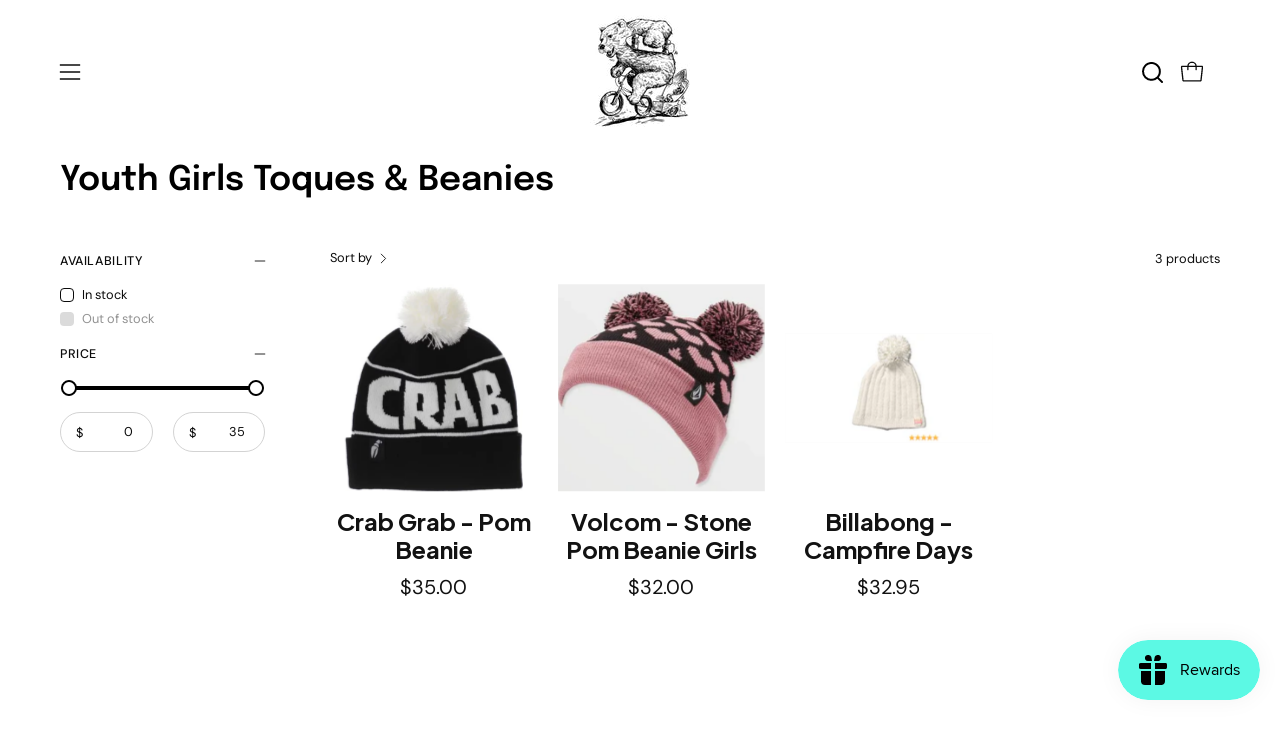

--- FILE ---
content_type: text/html; charset=utf-8
request_url: https://bearsbmxnbs.com/collections/youth-girls-toques-beanies
body_size: 48459
content:
<!doctype html>
<html class="no-js no-touch page-loading" lang="en">
<head>  <meta charset="utf-8">
  <meta http-equiv='X-UA-Compatible' content='IE=edge'>
  <meta name="viewport" content="width=device-width, height=device-height, initial-scale=1.0, minimum-scale=1.0">
  <link rel="canonical" href="https://bearsbmxnbs.com/collections/youth-girls-toques-beanies" />
  <link rel="preconnect" href="https://cdn.shopify.com" crossorigin>
  <link rel="preconnect" href="https://fonts.shopify.com" crossorigin>
  <link rel="preconnect" href="https://monorail-edge.shopifysvc.com" crossorigin>

  <link href="//bearsbmxnbs.com/cdn/shop/t/5/assets/theme.css?v=162035693674439341731716442961" as="style" rel="preload">
  <link href="//bearsbmxnbs.com/cdn/shop/t/5/assets/vendor.js?v=164905933048751944601716442961" as="script" rel="preload">
  <link href="//bearsbmxnbs.com/cdn/shop/t/5/assets/theme.js?v=61271419119049341611716442961" as="script" rel="preload">

  <!-- Custom css starts here -->

  <link href="//bearsbmxnbs.com/cdn/shop/t/5/assets/custom.css?v=108746458341181787371722931471" rel="stylesheet" type="text/css" media="all" />
  <link href="//bearsbmxnbs.com/cdn/shop/t/5/assets/custom-video.css?v=164445416958492869441722929996" rel="stylesheet" type="text/css" media="all" />
  <link href="//bearsbmxnbs.com/cdn/shop/t/5/assets/custom-tab-collection.css?v=103158605004070705581722564754" rel="stylesheet" type="text/css" media="all" />
  <link href="//bearsbmxnbs.com/cdn/shop/t/5/assets/custom-product-card.css?v=77885150206783280521722244117" rel="stylesheet" type="text/css" media="all" />
  <link href="//bearsbmxnbs.com/cdn/shop/t/5/assets/custom-overlapping-images.css?v=76997035601537465501722926573" rel="stylesheet" type="text/css" media="all" />
  <link href="//bearsbmxnbs.com/cdn/shop/t/5/assets/custom-marquee.css?v=174430072319895310631722927887" rel="stylesheet" type="text/css" media="all" />
  <link href="//bearsbmxnbs.com/cdn/shop/t/5/assets/custom-list-collection.css?v=139356952853908473371722928152" rel="stylesheet" type="text/css" media="all" />
  <link href="//bearsbmxnbs.com/cdn/shop/t/5/assets/custom-text.css?v=144743364481054939431722930404" rel="stylesheet" type="text/css" media="all" />
  <link href="//bearsbmxnbs.com/cdn/shop/t/5/assets/custom-shop-look.css?v=60855025590028926121722902287" rel="stylesheet" type="text/css" media="all" />
  <link href="//bearsbmxnbs.com/cdn/shop/t/5/assets/custom-featured-collection.css?v=131449283371560764101722927060" rel="stylesheet" type="text/css" media="all" />
  <link href="//bearsbmxnbs.com/cdn/shop/t/5/assets/custom-testimonials.css?v=13378750628923276611722927784" rel="stylesheet" type="text/css" media="all" />
  <link href="//bearsbmxnbs.com/cdn/shop/t/5/assets/custom-newsletter.css?v=74396636085318160451722822627" rel="stylesheet" type="text/css" media="all" />
  <link href="//bearsbmxnbs.com/cdn/shop/t/5/assets/custom-footer.css?v=135411837047637035901722476443" rel="stylesheet" type="text/css" media="all" />
  
  <!-- Custom css ends here -->

  <link rel="preload" as="image" href="//bearsbmxnbs.com/cdn/shop/t/5/assets/loading.svg?v=91665432863842511931716442960"><style data-shopify>.no-js.page-loading .loading-overlay,
  html:not(.page-loading) .loading-overlay { opacity: 0; visibility: hidden; pointer-events: none; animation: fadeOut 1s ease; transition: visibility 0s linear 1s; }

  .loading-overlay { position: fixed; top: 0; left: 0; z-index: 99999; width: 100vw; height: 100vh; display: flex; align-items: center; justify-content: center; background: var(--COLOR-BLACK-WHITE); }</style><style data-shopify>.loader__image__holder { position: absolute; top: 0; left: 0; width: 100%; height: 100%; font-size: 0; display: none; align-items: center; justify-content: center; animation: pulse-loading 2s infinite ease-in-out; }
    .loading-image .loader__image__holder { display: flex; }
    .loader__image { max-width: 150px; height: auto; object-fit: contain; }
    .loading-image .loader__image--fallback { width: 150px; height: 150px; max-width: 150px; background: var(--loading-svg) no-repeat center center/contain; filter: invert(1); }</style><script>
    const loadingAppearance = "once";
    const loaded = sessionStorage.getItem('loaded');

    if (loadingAppearance === 'once') {
      if (loaded === null) {
        sessionStorage.setItem('loaded', true);
        document.documentElement.classList.add('loading-image');
      }
    } else {
      document.documentElement.classList.add('loading-image');
    }
  </script><link rel="shortcut icon" href="//bearsbmxnbs.com/cdn/shop/files/raw_Logo_JB_version_300x300_4_32x32.png?v=1722574387" type="image/png" />
  <title>Youth Girls Toques &amp; Beanies &ndash; Bears BMX &amp; BS</title><meta name="description" content="Bear&#39;s BMX &amp; BS specializes in all the top quality brands for Skateboarding, Wakesports, Stand up Paddle and of course BMX. We carry all the highest quality apparel, outerwear, sunglasses, boots, and goggles - and we supply custom branding options for small businesses!"><link rel="preload" as="font" href="//bearsbmxnbs.com/cdn/fonts/dm_sans/dmsans_n4.ec80bd4dd7e1a334c969c265873491ae56018d72.woff2" type="font/woff2" crossorigin><link rel="preload" as="font" href="//bearsbmxnbs.com/cdn/fonts/epilogue/epilogue_n6.08fec64cb98bb1d92d6fa8e2c6f6b0dbc9d17b85.woff2" type="font/woff2" crossorigin>

<meta property="og:site_name" content="Bears BMX &amp; BS">
<meta property="og:url" content="https://bearsbmxnbs.com/collections/youth-girls-toques-beanies">
<meta property="og:title" content="Youth Girls Toques &amp; Beanies">
<meta property="og:type" content="product.group">
<meta property="og:description" content="Bear&#39;s BMX &amp; BS specializes in all the top quality brands for Skateboarding, Wakesports, Stand up Paddle and of course BMX. We carry all the highest quality apparel, outerwear, sunglasses, boots, and goggles - and we supply custom branding options for small businesses!"><meta property="og:image" content="http://bearsbmxnbs.com/cdn/shop/files/raw_Logo_JB_version_bee530c3-7457-422e-ae55-30fc1db5ca15.jpg?v=1621456585">
  <meta property="og:image:secure_url" content="https://bearsbmxnbs.com/cdn/shop/files/raw_Logo_JB_version_bee530c3-7457-422e-ae55-30fc1db5ca15.jpg?v=1621456585">
  <meta property="og:image:width" content="1824">
  <meta property="og:image:height" content="2084"><meta name="twitter:card" content="summary_large_image">
<meta name="twitter:title" content="Youth Girls Toques &amp; Beanies">
<meta name="twitter:description" content="Bear&#39;s BMX &amp; BS specializes in all the top quality brands for Skateboarding, Wakesports, Stand up Paddle and of course BMX. We carry all the highest quality apparel, outerwear, sunglasses, boots, and goggles - and we supply custom branding options for small businesses!"><style data-shopify>@font-face {
  font-family: Epilogue;
  font-weight: 600;
  font-style: normal;
  font-display: swap;
  src: url("//bearsbmxnbs.com/cdn/fonts/epilogue/epilogue_n6.08fec64cb98bb1d92d6fa8e2c6f6b0dbc9d17b85.woff2") format("woff2"),
       url("//bearsbmxnbs.com/cdn/fonts/epilogue/epilogue_n6.c4a59100c1459cdffd805ffafdeadfcb3de81168.woff") format("woff");
}

@font-face {
  font-family: "DM Sans";
  font-weight: 400;
  font-style: normal;
  font-display: swap;
  src: url("//bearsbmxnbs.com/cdn/fonts/dm_sans/dmsans_n4.ec80bd4dd7e1a334c969c265873491ae56018d72.woff2") format("woff2"),
       url("//bearsbmxnbs.com/cdn/fonts/dm_sans/dmsans_n4.87bdd914d8a61247b911147ae68e754d695c58a6.woff") format("woff");
}




  @font-face {
  font-family: Epilogue;
  font-weight: 700;
  font-style: normal;
  font-display: swap;
  src: url("//bearsbmxnbs.com/cdn/fonts/epilogue/epilogue_n7.fb80b89fb7077e0359e6663154e9894555eca74f.woff2") format("woff2"),
       url("//bearsbmxnbs.com/cdn/fonts/epilogue/epilogue_n7.5f11ea669ef0a5dd6e61bb530f5591ebdca93172.woff") format("woff");
}




  @font-face {
  font-family: Epilogue;
  font-weight: 400;
  font-style: normal;
  font-display: swap;
  src: url("//bearsbmxnbs.com/cdn/fonts/epilogue/epilogue_n4.1f76c7520f03b0a6e3f97f1207c74feed2e1968f.woff2") format("woff2"),
       url("//bearsbmxnbs.com/cdn/fonts/epilogue/epilogue_n4.38049608164cf48b1e6928c13855d2ab66b3b435.woff") format("woff");
}




  @font-face {
  font-family: Epilogue;
  font-weight: 900;
  font-style: normal;
  font-display: swap;
  src: url("//bearsbmxnbs.com/cdn/fonts/epilogue/epilogue_n9.41f32e09dec56d6e52ae7b21f54ebbdefe1d7b25.woff2") format("woff2"),
       url("//bearsbmxnbs.com/cdn/fonts/epilogue/epilogue_n9.34c2d8a11cd7ab17dcc4ba1a00e1f043a90b7901.woff") format("woff");
}




  @font-face {
  font-family: "DM Sans";
  font-weight: 100;
  font-style: normal;
  font-display: swap;
  src: url("//bearsbmxnbs.com/cdn/fonts/dm_sans/dmsans_n1.580389dc4df7a79b9eaf149851cb60b3e1bb8dfc.woff2") format("woff2"),
       url("//bearsbmxnbs.com/cdn/fonts/dm_sans/dmsans_n1.504f53511fe3603bb04cdd33e5dc389e197c8fdf.woff") format("woff");
}




  @font-face {
  font-family: "DM Sans";
  font-weight: 500;
  font-style: normal;
  font-display: swap;
  src: url("//bearsbmxnbs.com/cdn/fonts/dm_sans/dmsans_n5.8a0f1984c77eb7186ceb87c4da2173ff65eb012e.woff2") format("woff2"),
       url("//bearsbmxnbs.com/cdn/fonts/dm_sans/dmsans_n5.9ad2e755a89e15b3d6c53259daad5fc9609888e6.woff") format("woff");
}




  @font-face {
  font-family: "DM Sans";
  font-weight: 400;
  font-style: italic;
  font-display: swap;
  src: url("//bearsbmxnbs.com/cdn/fonts/dm_sans/dmsans_i4.b8fe05e69ee95d5a53155c346957d8cbf5081c1a.woff2") format("woff2"),
       url("//bearsbmxnbs.com/cdn/fonts/dm_sans/dmsans_i4.403fe28ee2ea63e142575c0aa47684d65f8c23a0.woff") format("woff");
}




  @font-face {
  font-family: "DM Sans";
  font-weight: 700;
  font-style: italic;
  font-display: swap;
  src: url("//bearsbmxnbs.com/cdn/fonts/dm_sans/dmsans_i7.52b57f7d7342eb7255084623d98ab83fd96e7f9b.woff2") format("woff2"),
       url("//bearsbmxnbs.com/cdn/fonts/dm_sans/dmsans_i7.d5e14ef18a1d4a8ce78a4187580b4eb1759c2eda.woff") format("woff");
}




:root {--COLOR-PRIMARY-OPPOSITE: #000000;
  --COLOR-PRIMARY-OPPOSITE-ALPHA-20: rgba(0, 0, 0, 0.2);
  --COLOR-PRIMARY-LIGHTEN-DARKEN-ALPHA-20: rgba(100, 244, 52, 0.2);
  --COLOR-PRIMARY-LIGHTEN-DARKEN-ALPHA-30: rgba(100, 244, 52, 0.3);

  --PRIMARY-BUTTONS-COLOR-BG: #89f764;
  --PRIMARY-BUTTONS-COLOR-TEXT: #000000;
  --PRIMARY-BUTTONS-COLOR-BORDER: #89f764;

  --PRIMARY-BUTTONS-COLOR-LIGHTEN-DARKEN: #64f434;

  --PRIMARY-BUTTONS-COLOR-ALPHA-05: rgba(137, 247, 100, 0.05);
  --PRIMARY-BUTTONS-COLOR-ALPHA-10: rgba(137, 247, 100, 0.1);
  --PRIMARY-BUTTONS-COLOR-ALPHA-50: rgba(137, 247, 100, 0.5);--COLOR-SECONDARY-OPPOSITE: #ffffff;
  --COLOR-SECONDARY-OPPOSITE-ALPHA-20: rgba(255, 255, 255, 0.2);
  --COLOR-SECONDARY-LIGHTEN-DARKEN-ALPHA-20: rgba(44, 44, 44, 0.2);
  --COLOR-SECONDARY-LIGHTEN-DARKEN-ALPHA-30: rgba(44, 44, 44, 0.3);

  --SECONDARY-BUTTONS-COLOR-BG: #121212;
  --SECONDARY-BUTTONS-COLOR-TEXT: #ffffff;
  --SECONDARY-BUTTONS-COLOR-BORDER: #121212;

  --SECONDARY-BUTTONS-COLOR-ALPHA-05: rgba(18, 18, 18, 0.05);
  --SECONDARY-BUTTONS-COLOR-ALPHA-10: rgba(18, 18, 18, 0.1);
  --SECONDARY-BUTTONS-COLOR-ALPHA-50: rgba(18, 18, 18, 0.5);--OUTLINE-BUTTONS-PRIMARY-BG: transparent;
  --OUTLINE-BUTTONS-PRIMARY-TEXT: #89f764;
  --OUTLINE-BUTTONS-PRIMARY-BORDER: #89f764;
  --OUTLINE-BUTTONS-PRIMARY-BG-HOVER: rgba(100, 244, 52, 0.2);

  --OUTLINE-BUTTONS-SECONDARY-BG: transparent;
  --OUTLINE-BUTTONS-SECONDARY-TEXT: #121212;
  --OUTLINE-BUTTONS-SECONDARY-BORDER: #121212;
  --OUTLINE-BUTTONS-SECONDARY-BG-HOVER: rgba(44, 44, 44, 0.2);

  --OUTLINE-BUTTONS-WHITE-BG: transparent;
  --OUTLINE-BUTTONS-WHITE-TEXT: #ffffff;
  --OUTLINE-BUTTONS-WHITE-BORDER: #ffffff;

  --OUTLINE-BUTTONS-BLACK-BG: transparent;
  --OUTLINE-BUTTONS-BLACK-TEXT: #000000;
  --OUTLINE-BUTTONS-BLACK-BORDER: #000000;--OUTLINE-SOLID-BUTTONS-PRIMARY-BG: #89f764;
  --OUTLINE-SOLID-BUTTONS-PRIMARY-TEXT: #000000;
  --OUTLINE-SOLID-BUTTONS-PRIMARY-BORDER: #000000;
  --OUTLINE-SOLID-BUTTONS-PRIMARY-BG-HOVER: rgba(0, 0, 0, 0.2);

  --OUTLINE-SOLID-BUTTONS-SECONDARY-BG: #121212;
  --OUTLINE-SOLID-BUTTONS-SECONDARY-TEXT: #ffffff;
  --OUTLINE-SOLID-BUTTONS-SECONDARY-BORDER: #ffffff;
  --OUTLINE-SOLID-BUTTONS-SECONDARY-BG-HOVER: rgba(255, 255, 255, 0.2);

  --OUTLINE-SOLID-BUTTONS-WHITE-BG: #ffffff;
  --OUTLINE-SOLID-BUTTONS-WHITE-TEXT: #000000;
  --OUTLINE-SOLID-BUTTONS-WHITE-BORDER: #000000;

  --OUTLINE-SOLID-BUTTONS-BLACK-BG: #000000;
  --OUTLINE-SOLID-BUTTONS-BLACK-TEXT: #ffffff;
  --OUTLINE-SOLID-BUTTONS-BLACK-BORDER: #ffffff;--COLOR-HEADING: #0b0b0b;
  --COLOR-TEXT: #0b0b0b;
  --COLOR-TEXT-DARKEN: #000000;
  --COLOR-TEXT-LIGHTEN: #3e3e3e;
  --COLOR-TEXT-ALPHA-5: rgba(11, 11, 11, 0.05);
  --COLOR-TEXT-ALPHA-8: rgba(11, 11, 11, 0.08);
  --COLOR-TEXT-ALPHA-10: rgba(11, 11, 11, 0.1);
  --COLOR-TEXT-ALPHA-15: rgba(11, 11, 11, 0.15);
  --COLOR-TEXT-ALPHA-20: rgba(11, 11, 11, 0.2);
  --COLOR-TEXT-ALPHA-25: rgba(11, 11, 11, 0.25);
  --COLOR-TEXT-ALPHA-50: rgba(11, 11, 11, 0.5);
  --COLOR-TEXT-ALPHA-60: rgba(11, 11, 11, 0.6);
  --COLOR-TEXT-ALPHA-85: rgba(11, 11, 11, 0.85);

  --COLOR-BG: #ffffff;
  --COLOR-BG-ALPHA-25: rgba(255, 255, 255, 0.25);
  --COLOR-BG-ALPHA-35: rgba(255, 255, 255, 0.35);
  --COLOR-BG-ALPHA-60: rgba(255, 255, 255, 0.6);
  --COLOR-BG-ALPHA-65: rgba(255, 255, 255, 0.65);
  --COLOR-BG-ALPHA-85: rgba(255, 255, 255, 0.85);
  --COLOR-BG-DARKEN: #e6e6e6;
  --COLOR-BG-LIGHTEN-DARKEN: #e6e6e6;
  --COLOR-BG-LIGHTEN-DARKEN-SHIMMER-BG: #fafafa;
  --COLOR-BG-LIGHTEN-DARKEN-SHIMMER-EFFECT: #f5f5f5;
  --COLOR-BG-LIGHTEN-DARKEN-SHIMMER-ENHANCEMENT: #000000;
  --COLOR-BG-LIGHTEN-DARKEN-FOREGROUND: #f7f7f7;
  --COLOR-BG-LIGHTEN-DARKEN-HIGHLIGHT: #fff7f2;
  --COLOR-BG-LIGHTEN-DARKEN-SEARCH-LOADER: #cccccc;
  --COLOR-BG-LIGHTEN-DARKEN-SEARCH-LOADER-LINE: #e6e6e6;
  --COLOR-BG-LIGHTEN-DARKEN-2: #cdcdcd;
  --COLOR-BG-LIGHTEN-DARKEN-3: #c0c0c0;
  --COLOR-BG-LIGHTEN-DARKEN-4: #b3b3b3;
  --COLOR-BG-LIGHTEN-DARKEN-5: #a6a6a6;
  --COLOR-BG-LIGHTEN-DARKEN-6: #9a9a9a;
  --COLOR-BG-LIGHTEN-DARKEN-CONTRAST: #b3b3b3;
  --COLOR-BG-LIGHTEN-DARKEN-CONTRAST-2: #a6a6a6;
  --COLOR-BG-LIGHTEN-DARKEN-CONTRAST-3: #999999;
  --COLOR-BG-LIGHTEN-DARKEN-CONTRAST-4: #8c8c8c;
  --COLOR-BG-LIGHTEN-DARKEN-CONTRAST-5: #808080;
  --COLOR-BG-LIGHTEN-DARKEN-CONTRAST-6: #737373;

  --COLOR-BG-SECONDARY: #fff7f2;
  --COLOR-BG-SECONDARY-LIGHTEN-DARKEN: #ffd8bf;
  --COLOR-BG-SECONDARY-LIGHTEN-DARKEN-CONTRAST: #f25d00;

  --COLOR-INPUT-BG: #ffffff;

  --COLOR-ACCENT: #bef764;
  --COLOR-ACCENT-TEXT: #000;

  --COLOR-BORDER: #d3d3d3;
  --COLOR-BORDER-ALPHA-15: rgba(211, 211, 211, 0.15);
  --COLOR-BORDER-ALPHA-30: rgba(211, 211, 211, 0.3);
  --COLOR-BORDER-ALPHA-50: rgba(211, 211, 211, 0.5);
  --COLOR-BORDER-ALPHA-65: rgba(211, 211, 211, 0.65);
  --COLOR-BORDER-LIGHTEN-DARKEN: #868686;
  --COLOR-BORDER-HAIRLINE: #f7f7f7;

  --COLOR-SALE-BG: #d02e2e;
  --COLOR-SALE-TEXT: #ffffff;
  --COLOR-CUSTOM-BG: #ffffff;
  --COLOR-CUSTOM-TEXT: #000000;
  --COLOR-SOLD-BG: #0b0b0b;
  --COLOR-SOLD-TEXT: #d3d3d3;
  --COLOR-SAVING-BG: #d02e2e;
  --COLOR-SAVING-TEXT: #ffffff;

  --COLOR-WHITE-BLACK: fff;
  --COLOR-BLACK-WHITE: #000;
  --COLOR-BLACK-WHITE-ALPHA-25: rgba(0, 0, 0, 0.25);
  --COLOR-BG-OVERLAY: rgba(255, 255, 255, 0.5);--COLOR-DISABLED-GREY: rgba(11, 11, 11, 0.05);
  --COLOR-DISABLED-GREY-DARKEN: rgba(11, 11, 11, 0.45);
  --COLOR-ERROR: #D02E2E;
  --COLOR-ERROR-BG: #f3cbcb;
  --COLOR-SUCCESS: #56AD6A;
  --COLOR-SUCCESS-BG: #ECFEF0;
  --COLOR-WARN: #ECBD5E;
  --COLOR-TRANSPARENT: rgba(255, 255, 255, 0);

  --COLOR-WHITE: #ffffff;
  --COLOR-WHITE-DARKEN: #f2f2f2;
  --COLOR-WHITE-ALPHA-10: rgba(255, 255, 255, 0.1);
  --COLOR-WHITE-ALPHA-20: rgba(255, 255, 255, 0.2);
  --COLOR-WHITE-ALPHA-25: rgba(255, 255, 255, 0.25);
  --COLOR-WHITE-ALPHA-50: rgba(255, 255, 255, 0.5);
  --COLOR-WHITE-ALPHA-60: rgba(255, 255, 255, 0.6);
  --COLOR-BLACK: #000000;
  --COLOR-BLACK-LIGHTEN: #1a1a1a;
  --COLOR-BLACK-ALPHA-10: rgba(0, 0, 0, 0.1);
  --COLOR-BLACK-ALPHA-20: rgba(0, 0, 0, 0.2);
  --COLOR-BLACK-ALPHA-25: rgba(0, 0, 0, 0.25);
  --COLOR-BLACK-ALPHA-50: rgba(0, 0, 0, 0.5);
  --COLOR-BLACK-ALPHA-60: rgba(0, 0, 0, 0.6);--FONT-STACK-BODY: "DM Sans", sans-serif;
  --FONT-STYLE-BODY: normal;
  --FONT-STYLE-BODY-ITALIC: italic;
  --FONT-ADJUST-BODY: 1.0;

  --FONT-WEIGHT-BODY: 400;
  --FONT-WEIGHT-BODY-LIGHT: 100;
  --FONT-WEIGHT-BODY-MEDIUM: 700;
  --FONT-WEIGHT-BODY-BOLD: 500;

  --FONT-STACK-HEADING: Epilogue, sans-serif;
  --FONT-STYLE-HEADING: normal;
  --FONT-STYLE-HEADING-ITALIC: italic;
  --FONT-ADJUST-HEADING: 0.75;

  --FONT-WEIGHT-HEADING: 600;
  --FONT-WEIGHT-HEADING-LIGHT: 400;
  --FONT-WEIGHT-HEADING-MEDIUM: 900;
  --FONT-WEIGHT-HEADING-BOLD: 700;

  --FONT-STACK-NAV: "DM Sans", sans-serif;
  --FONT-STYLE-NAV: normal;
  --FONT-STYLE-NAV-ITALIC: italic;
  --FONT-ADJUST-NAV: 1.0;
  --FONT-ADJUST-NAV-TOP-LEVEL: 1.0;

  --FONT-WEIGHT-NAV: 400;
  --FONT-WEIGHT-NAV-LIGHT: 100;
  --FONT-WEIGHT-NAV-MEDIUM: 700;
  --FONT-WEIGHT-NAV-BOLD: 500;

  --FONT-ADJUST-PRODUCT-GRID: 1.0;

  --FONT-STACK-BUTTON: "DM Sans", sans-serif;
  --FONT-STYLE-BUTTON: normal;
  --FONT-STYLE-BUTTON-ITALIC: italic;
  --FONT-ADJUST-BUTTON: 0.8;

  --FONT-WEIGHT-BUTTON: 400;
  --FONT-WEIGHT-BUTTON-MEDIUM: 700;
  --FONT-WEIGHT-BUTTON-BOLD: 500;

  --FONT-STACK-SUBHEADING: "SF Mono", Menlo, Consolas, Monaco, Liberation Mono, Lucida Console, monospace, Apple Color Emoji, Segoe UI Emoji, Segoe UI Symbol;
  --FONT-STYLE-SUBHEADING: normal;
  --FONT-ADJUST-SUBHEADING: 0.75;

  --FONT-WEIGHT-SUBHEADING: 400;
  --FONT-WEIGHT-SUBHEADING-BOLD: 600;

  --FONT-STACK-LABEL: "DM Sans", sans-serif;
  --FONT-STYLE-LABEL: normal;
  --FONT-ADJUST-LABEL: 0.65;

  --FONT-WEIGHT-LABEL: 500;

  --LETTER-SPACING-NAV: 0.05em;
  --LETTER-SPACING-SUBHEADING: 0.1em;
  --LETTER-SPACING-BUTTON: 0.075em;
  --LETTER-SPACING-LABEL: 0.05em;

  --BUTTON-TEXT-CAPS: uppercase;
  --HEADING-TEXT-CAPS: none;
  --SUBHEADING-TEXT-CAPS: uppercase;
  --LABEL-TEXT-CAPS: uppercase;--FONT-SIZE-INPUT: 1.0rem;--RADIUS: 30px;
  --RADIUS-SMALL: 22px;
  --RADIUS-TINY: 14px;
  --RADIUS-BADGE: 3px;
  --RADIUS-CHECKBOX: 4px;
  --RADIUS-TEXTAREA: 8px;--PRODUCT-MEDIA-PADDING-TOP: 100%;--BORDER-WIDTH: 1px;--STROKE-WIDTH: 12px;--SITE-WIDTH: 1440px;
  --SITE-WIDTH-NARROW: 840px;--COLOR-UPSELLS-BG: #fff7f2;
  --COLOR-UPSELLS-TEXT: #0B0B0B;
  --COLOR-UPSELLS-TEXT-LIGHTEN: #3e3e3e;
  --COLOR-UPSELLS-DISABLED-GREY-DARKEN: rgba(11, 11, 11, 0.45);
  --UPSELLS-HEIGHT: 100px;
  --UPSELLS-IMAGE-WIDTH: 30%;--ICON-ARROW-RIGHT: url( "//bearsbmxnbs.com/cdn/shop/t/5/assets/icon-chevron-right.svg?v=115618353204357621731716442960" );--loading-svg: url( "//bearsbmxnbs.com/cdn/shop/t/5/assets/loading.svg?v=91665432863842511931716442960" );
  --icon-check: url( "//bearsbmxnbs.com/cdn/shop/t/5/assets/icon-check.svg?v=175316081881880408121716442960" );
  --icon-check-swatch: url( "//bearsbmxnbs.com/cdn/shop/t/5/assets/icon-check-swatch.svg?v=131897745589030387781716442960" );
  --icon-zoom-in: url( "//bearsbmxnbs.com/cdn/shop/t/5/assets/icon-zoom-in.svg?v=157433013461716915331716442960" );
  --icon-zoom-out: url( "//bearsbmxnbs.com/cdn/shop/t/5/assets/icon-zoom-out.svg?v=164909107869959372931716442960" );--collection-sticky-bar-height: 0px;
  --collection-image-padding-top: 60%;

  --drawer-width: 400px;
  --drawer-transition: transform 0.4s cubic-bezier(0.46, 0.01, 0.32, 1);--gutter: 60px;
  --gutter-mobile: 20px;
  --grid-gutter: 20px;
  --grid-gutter-mobile: 35px;--inner: 20px;
  --inner-tablet: 18px;
  --inner-mobile: 16px;--grid: repeat(4, minmax(0, 1fr));
  --grid-tablet: repeat(3, minmax(0, 1fr));
  --grid-mobile: repeat(2, minmax(0, 1fr));
  --megamenu-grid: repeat(4, minmax(0, 1fr));
  --grid-row: 1 / span 4;--scrollbar-width: 0px;--overlay: #000;
  --overlay-opacity: 1;--swatch-width: 38px;
  --swatch-height: 26px;
  --swatch-size: 32px;
  --swatch-size-mobile: 30px;

  
  --move-offset: 20px;

  
  --autoplay-speed: 2200ms;

  

    --filter-bg: none;
    --product-filter-bg: none;}</style><link href="//bearsbmxnbs.com/cdn/shop/t/5/assets/theme.css?v=162035693674439341731716442961" rel="stylesheet" type="text/css" media="all" /><script type="text/javascript">
    if (window.MSInputMethodContext && document.documentMode) {
      var scripts = document.getElementsByTagName('script')[0];
      var polyfill = document.createElement("script");
      polyfill.defer = true;
      polyfill.src = "//bearsbmxnbs.com/cdn/shop/t/5/assets/ie11.js?v=164037955086922138091716442960";

      scripts.parentNode.insertBefore(polyfill, scripts);

      document.documentElement.classList.add('ie11');
    } else {
      document.documentElement.className = document.documentElement.className.replace('no-js', 'js');
    }

    let root = '/';
    if (root[root.length - 1] !== '/') {
      root = `${root}/`;
    }

    window.theme = {
      routes: {
        root: root,
        cart_url: "\/cart",
        cart_add_url: "\/cart\/add",
        cart_change_url: "\/cart\/change",
        shop_url: "https:\/\/bearsbmxnbs.com",
        searchUrl: '/search',
        predictiveSearchUrl: '/search/suggest',
        product_recommendations_url: "\/recommendations\/products"
      },
      assets: {
        photoswipe: '//bearsbmxnbs.com/cdn/shop/t/5/assets/photoswipe.js?v=162613001030112971491716442960',
        smoothscroll: '//bearsbmxnbs.com/cdn/shop/t/5/assets/smoothscroll.js?v=37906625415260927261716442960',
        no_image: "//bearsbmxnbs.com/cdn/shopifycloud/storefront/assets/no-image-2048-a2addb12_1024x.gif",
        swatches: '//bearsbmxnbs.com/cdn/shop/t/5/assets/swatches.json?v=108341084980828767351716442960',
        base: "//bearsbmxnbs.com/cdn/shop/t/5/assets/"
      },
      strings: {
        add_to_cart: "Add to Cart",
        cart_acceptance_error: "You must accept our terms and conditions.",
        cart_empty: "Your cart is currently empty.",
        cart_price: "Price",
        cart_quantity: "Quantity",
        cart_items_one: "{{ count }} item",
        cart_items_many: "{{ count }} items",
        cart_title: "Cart",
        cart_total: "Total",
        continue_shopping: "Continue Shopping",
        free: "Free",
        limit_error: "Sorry, looks like we don\u0026#39;t have enough of this product.",
        preorder: "Pre-Order",
        remove: "Remove",
        sale_badge_text: "Sale",
        saving_badge: "Save {{ discount }}",
        saving_up_to_badge: "Save up to {{ discount }}",
        sold_out: "Sold Out",
        subscription: "Subscription",
        unavailable: "Unavailable",
        unit_price_label: "Unit price",
        unit_price_separator: "per",
        zero_qty_error: "Quantity must be greater than 0.",
        delete_confirm: "Are you sure you wish to delete this address?",
        newsletter_product_availability: "Notify Me When It’s Available"
      },
      icons: {
        plus: '<svg aria-hidden="true" focusable="false" role="presentation" class="icon icon-toggle-plus" viewBox="0 0 192 192"><path d="M30 96h132M96 30v132" stroke="currentColor" stroke-linecap="round" stroke-linejoin="round"/></svg>',
        minus: '<svg aria-hidden="true" focusable="false" role="presentation" class="icon icon-toggle-minus" viewBox="0 0 192 192"><path d="M30 96h132" stroke="currentColor" stroke-linecap="round" stroke-linejoin="round"/></svg>',
        close: '<svg aria-hidden="true" focusable="false" role="presentation" class="icon icon-close" viewBox="0 0 192 192"><path d="M150 42 42 150M150 150 42 42" stroke="currentColor" stroke-linecap="round" stroke-linejoin="round"/></svg>'
      },
      settings: {
        animationsEnabled: true,
        cartType: "drawer",
        enableAcceptTerms: false,
        enableInfinityScroll: false,
        enablePaymentButton: false,
        gridImageSize: "contain",
        gridImageAspectRatio: 1,
        mobileMenuBehaviour: "link",
        productGridHover: "image",
        savingBadgeType: "percentage",
        showSaleBadge: true,
        showSoldBadge: true,
        showSavingBadge: true,
        quickBuy: "quick_buy",
        suggestArticles: false,
        suggestCollections: true,
        suggestProducts: true,
        suggestPages: false,
        suggestionsResultsLimit: 5,
        currency_code_enable: false,
        hideInventoryCount: true,
        enableColorSwatchesCollection: true,
      },
      sizes: {
        mobile: 480,
        small: 768,
        large: 1024,
        widescreen: 1440
      },
      moneyFormat: "${{amount}}",
      moneyWithCurrencyFormat: "${{amount}} CAD",
      subtotal: 0,
      info: {
        name: 'Palo Alto'
      },
      version: '5.7.0'
    };
    window.PaloAlto = window.PaloAlto || {};
    window.slate = window.slate || {};
    window.isHeaderTransparent = false;
    window.stickyHeaderHeight = 60;
    window.lastWindowWidth = window.innerWidth || document.documentElement.clientWidth;
  </script><script src="//bearsbmxnbs.com/cdn/shop/t/5/assets/vendor.js?v=164905933048751944601716442961" defer="defer"></script>
  <script src="//bearsbmxnbs.com/cdn/shop/t/5/assets/theme.js?v=61271419119049341611716442961" defer="defer"></script><script>window.performance && window.performance.mark && window.performance.mark('shopify.content_for_header.start');</script><meta name="google-site-verification" content="rdswPl8CYEArMJgWWlas36DB4yolHFwiOwNx3FtTlks">
<meta name="facebook-domain-verification" content="8rhk6ium36gxat5uiv1a9g3yjsgyjy">
<meta id="shopify-digital-wallet" name="shopify-digital-wallet" content="/56953241768/digital_wallets/dialog">
<meta name="shopify-checkout-api-token" content="133272150b990eb47070da2e659dc03f">
<meta id="in-context-paypal-metadata" data-shop-id="56953241768" data-venmo-supported="false" data-environment="production" data-locale="en_US" data-paypal-v4="true" data-currency="CAD">
<link rel="alternate" type="application/atom+xml" title="Feed" href="/collections/youth-girls-toques-beanies.atom" />
<link rel="alternate" hreflang="x-default" href="https://bearsbmxnbs.com/collections/youth-girls-toques-beanies">
<link rel="alternate" hreflang="en" href="https://bearsbmxnbs.com/collections/youth-girls-toques-beanies">
<link rel="alternate" hreflang="en-GB" href="https://bearsbmxnbs.com/en-gb/collections/youth-girls-toques-beanies">
<link rel="alternate" hreflang="en-US" href="https://bearsbmxnbs.com/en-us/collections/youth-girls-toques-beanies">
<link rel="alternate" type="application/json+oembed" href="https://bearsbmxnbs.com/collections/youth-girls-toques-beanies.oembed">
<script async="async" src="/checkouts/internal/preloads.js?locale=en-CA"></script>
<link rel="preconnect" href="https://shop.app" crossorigin="anonymous">
<script async="async" src="https://shop.app/checkouts/internal/preloads.js?locale=en-CA&shop_id=56953241768" crossorigin="anonymous"></script>
<script id="apple-pay-shop-capabilities" type="application/json">{"shopId":56953241768,"countryCode":"CA","currencyCode":"CAD","merchantCapabilities":["supports3DS"],"merchantId":"gid:\/\/shopify\/Shop\/56953241768","merchantName":"Bears BMX \u0026 BS","requiredBillingContactFields":["postalAddress","email","phone"],"requiredShippingContactFields":["postalAddress","email","phone"],"shippingType":"shipping","supportedNetworks":["visa","masterCard","amex","discover","interac","jcb"],"total":{"type":"pending","label":"Bears BMX \u0026 BS","amount":"1.00"},"shopifyPaymentsEnabled":true,"supportsSubscriptions":true}</script>
<script id="shopify-features" type="application/json">{"accessToken":"133272150b990eb47070da2e659dc03f","betas":["rich-media-storefront-analytics"],"domain":"bearsbmxnbs.com","predictiveSearch":true,"shopId":56953241768,"locale":"en"}</script>
<script>var Shopify = Shopify || {};
Shopify.shop = "bears-bmx-bs.myshopify.com";
Shopify.locale = "en";
Shopify.currency = {"active":"CAD","rate":"1.0"};
Shopify.country = "CA";
Shopify.theme = {"name":"Updated copy of Palo Alto","id":141604913382,"schema_name":"Palo Alto","schema_version":"5.7.0","theme_store_id":777,"role":"main"};
Shopify.theme.handle = "null";
Shopify.theme.style = {"id":null,"handle":null};
Shopify.cdnHost = "bearsbmxnbs.com/cdn";
Shopify.routes = Shopify.routes || {};
Shopify.routes.root = "/";</script>
<script type="module">!function(o){(o.Shopify=o.Shopify||{}).modules=!0}(window);</script>
<script>!function(o){function n(){var o=[];function n(){o.push(Array.prototype.slice.apply(arguments))}return n.q=o,n}var t=o.Shopify=o.Shopify||{};t.loadFeatures=n(),t.autoloadFeatures=n()}(window);</script>
<script>
  window.ShopifyPay = window.ShopifyPay || {};
  window.ShopifyPay.apiHost = "shop.app\/pay";
  window.ShopifyPay.redirectState = null;
</script>
<script id="shop-js-analytics" type="application/json">{"pageType":"collection"}</script>
<script defer="defer" async type="module" src="//bearsbmxnbs.com/cdn/shopifycloud/shop-js/modules/v2/client.init-shop-cart-sync_IZsNAliE.en.esm.js"></script>
<script defer="defer" async type="module" src="//bearsbmxnbs.com/cdn/shopifycloud/shop-js/modules/v2/chunk.common_0OUaOowp.esm.js"></script>
<script type="module">
  await import("//bearsbmxnbs.com/cdn/shopifycloud/shop-js/modules/v2/client.init-shop-cart-sync_IZsNAliE.en.esm.js");
await import("//bearsbmxnbs.com/cdn/shopifycloud/shop-js/modules/v2/chunk.common_0OUaOowp.esm.js");

  window.Shopify.SignInWithShop?.initShopCartSync?.({"fedCMEnabled":true,"windoidEnabled":true});

</script>
<script>
  window.Shopify = window.Shopify || {};
  if (!window.Shopify.featureAssets) window.Shopify.featureAssets = {};
  window.Shopify.featureAssets['shop-js'] = {"shop-cart-sync":["modules/v2/client.shop-cart-sync_DLOhI_0X.en.esm.js","modules/v2/chunk.common_0OUaOowp.esm.js"],"init-fed-cm":["modules/v2/client.init-fed-cm_C6YtU0w6.en.esm.js","modules/v2/chunk.common_0OUaOowp.esm.js"],"shop-button":["modules/v2/client.shop-button_BCMx7GTG.en.esm.js","modules/v2/chunk.common_0OUaOowp.esm.js"],"shop-cash-offers":["modules/v2/client.shop-cash-offers_BT26qb5j.en.esm.js","modules/v2/chunk.common_0OUaOowp.esm.js","modules/v2/chunk.modal_CGo_dVj3.esm.js"],"init-windoid":["modules/v2/client.init-windoid_B9PkRMql.en.esm.js","modules/v2/chunk.common_0OUaOowp.esm.js"],"init-shop-email-lookup-coordinator":["modules/v2/client.init-shop-email-lookup-coordinator_DZkqjsbU.en.esm.js","modules/v2/chunk.common_0OUaOowp.esm.js"],"shop-toast-manager":["modules/v2/client.shop-toast-manager_Di2EnuM7.en.esm.js","modules/v2/chunk.common_0OUaOowp.esm.js"],"shop-login-button":["modules/v2/client.shop-login-button_BtqW_SIO.en.esm.js","modules/v2/chunk.common_0OUaOowp.esm.js","modules/v2/chunk.modal_CGo_dVj3.esm.js"],"avatar":["modules/v2/client.avatar_BTnouDA3.en.esm.js"],"pay-button":["modules/v2/client.pay-button_CWa-C9R1.en.esm.js","modules/v2/chunk.common_0OUaOowp.esm.js"],"init-shop-cart-sync":["modules/v2/client.init-shop-cart-sync_IZsNAliE.en.esm.js","modules/v2/chunk.common_0OUaOowp.esm.js"],"init-customer-accounts":["modules/v2/client.init-customer-accounts_DenGwJTU.en.esm.js","modules/v2/client.shop-login-button_BtqW_SIO.en.esm.js","modules/v2/chunk.common_0OUaOowp.esm.js","modules/v2/chunk.modal_CGo_dVj3.esm.js"],"init-shop-for-new-customer-accounts":["modules/v2/client.init-shop-for-new-customer-accounts_JdHXxpS9.en.esm.js","modules/v2/client.shop-login-button_BtqW_SIO.en.esm.js","modules/v2/chunk.common_0OUaOowp.esm.js","modules/v2/chunk.modal_CGo_dVj3.esm.js"],"init-customer-accounts-sign-up":["modules/v2/client.init-customer-accounts-sign-up_D6__K_p8.en.esm.js","modules/v2/client.shop-login-button_BtqW_SIO.en.esm.js","modules/v2/chunk.common_0OUaOowp.esm.js","modules/v2/chunk.modal_CGo_dVj3.esm.js"],"checkout-modal":["modules/v2/client.checkout-modal_C_ZQDY6s.en.esm.js","modules/v2/chunk.common_0OUaOowp.esm.js","modules/v2/chunk.modal_CGo_dVj3.esm.js"],"shop-follow-button":["modules/v2/client.shop-follow-button_XetIsj8l.en.esm.js","modules/v2/chunk.common_0OUaOowp.esm.js","modules/v2/chunk.modal_CGo_dVj3.esm.js"],"lead-capture":["modules/v2/client.lead-capture_DvA72MRN.en.esm.js","modules/v2/chunk.common_0OUaOowp.esm.js","modules/v2/chunk.modal_CGo_dVj3.esm.js"],"shop-login":["modules/v2/client.shop-login_ClXNxyh6.en.esm.js","modules/v2/chunk.common_0OUaOowp.esm.js","modules/v2/chunk.modal_CGo_dVj3.esm.js"],"payment-terms":["modules/v2/client.payment-terms_CNlwjfZz.en.esm.js","modules/v2/chunk.common_0OUaOowp.esm.js","modules/v2/chunk.modal_CGo_dVj3.esm.js"]};
</script>
<script>(function() {
  var isLoaded = false;
  function asyncLoad() {
    if (isLoaded) return;
    isLoaded = true;
    var urls = ["https:\/\/js.smile.io\/v1\/smile-shopify.js?shop=bears-bmx-bs.myshopify.com"];
    for (var i = 0; i < urls.length; i++) {
      var s = document.createElement('script');
      s.type = 'text/javascript';
      s.async = true;
      s.src = urls[i];
      var x = document.getElementsByTagName('script')[0];
      x.parentNode.insertBefore(s, x);
    }
  };
  if(window.attachEvent) {
    window.attachEvent('onload', asyncLoad);
  } else {
    window.addEventListener('load', asyncLoad, false);
  }
})();</script>
<script id="__st">var __st={"a":56953241768,"offset":-25200,"reqid":"f5a433e1-ee51-419c-a11f-effb5a8ca0d3-1768358727","pageurl":"bearsbmxnbs.com\/collections\/youth-girls-toques-beanies","u":"fdd6177cbda0","p":"collection","rtyp":"collection","rid":402396446950};</script>
<script>window.ShopifyPaypalV4VisibilityTracking = true;</script>
<script id="captcha-bootstrap">!function(){'use strict';const t='contact',e='account',n='new_comment',o=[[t,t],['blogs',n],['comments',n],[t,'customer']],c=[[e,'customer_login'],[e,'guest_login'],[e,'recover_customer_password'],[e,'create_customer']],r=t=>t.map((([t,e])=>`form[action*='/${t}']:not([data-nocaptcha='true']) input[name='form_type'][value='${e}']`)).join(','),a=t=>()=>t?[...document.querySelectorAll(t)].map((t=>t.form)):[];function s(){const t=[...o],e=r(t);return a(e)}const i='password',u='form_key',d=['recaptcha-v3-token','g-recaptcha-response','h-captcha-response',i],f=()=>{try{return window.sessionStorage}catch{return}},m='__shopify_v',_=t=>t.elements[u];function p(t,e,n=!1){try{const o=window.sessionStorage,c=JSON.parse(o.getItem(e)),{data:r}=function(t){const{data:e,action:n}=t;return t[m]||n?{data:e,action:n}:{data:t,action:n}}(c);for(const[e,n]of Object.entries(r))t.elements[e]&&(t.elements[e].value=n);n&&o.removeItem(e)}catch(o){console.error('form repopulation failed',{error:o})}}const l='form_type',E='cptcha';function T(t){t.dataset[E]=!0}const w=window,h=w.document,L='Shopify',v='ce_forms',y='captcha';let A=!1;((t,e)=>{const n=(g='f06e6c50-85a8-45c8-87d0-21a2b65856fe',I='https://cdn.shopify.com/shopifycloud/storefront-forms-hcaptcha/ce_storefront_forms_captcha_hcaptcha.v1.5.2.iife.js',D={infoText:'Protected by hCaptcha',privacyText:'Privacy',termsText:'Terms'},(t,e,n)=>{const o=w[L][v],c=o.bindForm;if(c)return c(t,g,e,D).then(n);var r;o.q.push([[t,g,e,D],n]),r=I,A||(h.body.append(Object.assign(h.createElement('script'),{id:'captcha-provider',async:!0,src:r})),A=!0)});var g,I,D;w[L]=w[L]||{},w[L][v]=w[L][v]||{},w[L][v].q=[],w[L][y]=w[L][y]||{},w[L][y].protect=function(t,e){n(t,void 0,e),T(t)},Object.freeze(w[L][y]),function(t,e,n,w,h,L){const[v,y,A,g]=function(t,e,n){const i=e?o:[],u=t?c:[],d=[...i,...u],f=r(d),m=r(i),_=r(d.filter((([t,e])=>n.includes(e))));return[a(f),a(m),a(_),s()]}(w,h,L),I=t=>{const e=t.target;return e instanceof HTMLFormElement?e:e&&e.form},D=t=>v().includes(t);t.addEventListener('submit',(t=>{const e=I(t);if(!e)return;const n=D(e)&&!e.dataset.hcaptchaBound&&!e.dataset.recaptchaBound,o=_(e),c=g().includes(e)&&(!o||!o.value);(n||c)&&t.preventDefault(),c&&!n&&(function(t){try{if(!f())return;!function(t){const e=f();if(!e)return;const n=_(t);if(!n)return;const o=n.value;o&&e.removeItem(o)}(t);const e=Array.from(Array(32),(()=>Math.random().toString(36)[2])).join('');!function(t,e){_(t)||t.append(Object.assign(document.createElement('input'),{type:'hidden',name:u})),t.elements[u].value=e}(t,e),function(t,e){const n=f();if(!n)return;const o=[...t.querySelectorAll(`input[type='${i}']`)].map((({name:t})=>t)),c=[...d,...o],r={};for(const[a,s]of new FormData(t).entries())c.includes(a)||(r[a]=s);n.setItem(e,JSON.stringify({[m]:1,action:t.action,data:r}))}(t,e)}catch(e){console.error('failed to persist form',e)}}(e),e.submit())}));const S=(t,e)=>{t&&!t.dataset[E]&&(n(t,e.some((e=>e===t))),T(t))};for(const o of['focusin','change'])t.addEventListener(o,(t=>{const e=I(t);D(e)&&S(e,y())}));const B=e.get('form_key'),M=e.get(l),P=B&&M;t.addEventListener('DOMContentLoaded',(()=>{const t=y();if(P)for(const e of t)e.elements[l].value===M&&p(e,B);[...new Set([...A(),...v().filter((t=>'true'===t.dataset.shopifyCaptcha))])].forEach((e=>S(e,t)))}))}(h,new URLSearchParams(w.location.search),n,t,e,['guest_login'])})(!0,!0)}();</script>
<script integrity="sha256-4kQ18oKyAcykRKYeNunJcIwy7WH5gtpwJnB7kiuLZ1E=" data-source-attribution="shopify.loadfeatures" defer="defer" src="//bearsbmxnbs.com/cdn/shopifycloud/storefront/assets/storefront/load_feature-a0a9edcb.js" crossorigin="anonymous"></script>
<script crossorigin="anonymous" defer="defer" src="//bearsbmxnbs.com/cdn/shopifycloud/storefront/assets/shopify_pay/storefront-65b4c6d7.js?v=20250812"></script>
<script data-source-attribution="shopify.dynamic_checkout.dynamic.init">var Shopify=Shopify||{};Shopify.PaymentButton=Shopify.PaymentButton||{isStorefrontPortableWallets:!0,init:function(){window.Shopify.PaymentButton.init=function(){};var t=document.createElement("script");t.src="https://bearsbmxnbs.com/cdn/shopifycloud/portable-wallets/latest/portable-wallets.en.js",t.type="module",document.head.appendChild(t)}};
</script>
<script data-source-attribution="shopify.dynamic_checkout.buyer_consent">
  function portableWalletsHideBuyerConsent(e){var t=document.getElementById("shopify-buyer-consent"),n=document.getElementById("shopify-subscription-policy-button");t&&n&&(t.classList.add("hidden"),t.setAttribute("aria-hidden","true"),n.removeEventListener("click",e))}function portableWalletsShowBuyerConsent(e){var t=document.getElementById("shopify-buyer-consent"),n=document.getElementById("shopify-subscription-policy-button");t&&n&&(t.classList.remove("hidden"),t.removeAttribute("aria-hidden"),n.addEventListener("click",e))}window.Shopify?.PaymentButton&&(window.Shopify.PaymentButton.hideBuyerConsent=portableWalletsHideBuyerConsent,window.Shopify.PaymentButton.showBuyerConsent=portableWalletsShowBuyerConsent);
</script>
<script data-source-attribution="shopify.dynamic_checkout.cart.bootstrap">document.addEventListener("DOMContentLoaded",(function(){function t(){return document.querySelector("shopify-accelerated-checkout-cart, shopify-accelerated-checkout")}if(t())Shopify.PaymentButton.init();else{new MutationObserver((function(e,n){t()&&(Shopify.PaymentButton.init(),n.disconnect())})).observe(document.body,{childList:!0,subtree:!0})}}));
</script>
<link id="shopify-accelerated-checkout-styles" rel="stylesheet" media="screen" href="https://bearsbmxnbs.com/cdn/shopifycloud/portable-wallets/latest/accelerated-checkout-backwards-compat.css" crossorigin="anonymous">
<style id="shopify-accelerated-checkout-cart">
        #shopify-buyer-consent {
  margin-top: 1em;
  display: inline-block;
  width: 100%;
}

#shopify-buyer-consent.hidden {
  display: none;
}

#shopify-subscription-policy-button {
  background: none;
  border: none;
  padding: 0;
  text-decoration: underline;
  font-size: inherit;
  cursor: pointer;
}

#shopify-subscription-policy-button::before {
  box-shadow: none;
}

      </style>

<script>window.performance && window.performance.mark && window.performance.mark('shopify.content_for_header.end');</script>
<!-- BEGIN app block: shopify://apps/judge-me-reviews/blocks/judgeme_core/61ccd3b1-a9f2-4160-9fe9-4fec8413e5d8 --><!-- Start of Judge.me Core -->






<link rel="dns-prefetch" href="https://cdnwidget.judge.me">
<link rel="dns-prefetch" href="https://cdn.judge.me">
<link rel="dns-prefetch" href="https://cdn1.judge.me">
<link rel="dns-prefetch" href="https://api.judge.me">

<script data-cfasync='false' class='jdgm-settings-script'>window.jdgmSettings={"pagination":5,"disable_web_reviews":false,"badge_no_review_text":"No reviews","badge_n_reviews_text":"{{ n }} review/reviews","hide_badge_preview_if_no_reviews":true,"badge_hide_text":false,"enforce_center_preview_badge":false,"widget_title":"Customer Reviews","widget_open_form_text":"Write a review","widget_close_form_text":"Cancel review","widget_refresh_page_text":"Refresh page","widget_summary_text":"Based on {{ number_of_reviews }} review/reviews","widget_no_review_text":"Be the first to write a review","widget_name_field_text":"Display name","widget_verified_name_field_text":"Verified Name (public)","widget_name_placeholder_text":"Display name","widget_required_field_error_text":"This field is required.","widget_email_field_text":"Email address","widget_verified_email_field_text":"Verified Email (private, can not be edited)","widget_email_placeholder_text":"Your email address","widget_email_field_error_text":"Please enter a valid email address.","widget_rating_field_text":"Rating","widget_review_title_field_text":"Review Title","widget_review_title_placeholder_text":"Give your review a title","widget_review_body_field_text":"Review content","widget_review_body_placeholder_text":"Start writing here...","widget_pictures_field_text":"Picture/Video (optional)","widget_submit_review_text":"Submit Review","widget_submit_verified_review_text":"Submit Verified Review","widget_submit_success_msg_with_auto_publish":"Thank you! Please refresh the page in a few moments to see your review. You can remove or edit your review by logging into \u003ca href='https://judge.me/login' target='_blank' rel='nofollow noopener'\u003eJudge.me\u003c/a\u003e","widget_submit_success_msg_no_auto_publish":"Thank you! Your review will be published as soon as it is approved by the shop admin. You can remove or edit your review by logging into \u003ca href='https://judge.me/login' target='_blank' rel='nofollow noopener'\u003eJudge.me\u003c/a\u003e","widget_show_default_reviews_out_of_total_text":"Showing {{ n_reviews_shown }} out of {{ n_reviews }} reviews.","widget_show_all_link_text":"Show all","widget_show_less_link_text":"Show less","widget_author_said_text":"{{ reviewer_name }} said:","widget_days_text":"{{ n }} days ago","widget_weeks_text":"{{ n }} week/weeks ago","widget_months_text":"{{ n }} month/months ago","widget_years_text":"{{ n }} year/years ago","widget_yesterday_text":"Yesterday","widget_today_text":"Today","widget_replied_text":"\u003e\u003e {{ shop_name }} replied:","widget_read_more_text":"Read more","widget_reviewer_name_as_initial":"","widget_rating_filter_color":"#fbcd0a","widget_rating_filter_see_all_text":"See all reviews","widget_sorting_most_recent_text":"Most Recent","widget_sorting_highest_rating_text":"Highest Rating","widget_sorting_lowest_rating_text":"Lowest Rating","widget_sorting_with_pictures_text":"Only Pictures","widget_sorting_most_helpful_text":"Most Helpful","widget_open_question_form_text":"Ask a question","widget_reviews_subtab_text":"Reviews","widget_questions_subtab_text":"Questions","widget_question_label_text":"Question","widget_answer_label_text":"Answer","widget_question_placeholder_text":"Write your question here","widget_submit_question_text":"Submit Question","widget_question_submit_success_text":"Thank you for your question! We will notify you once it gets answered.","verified_badge_text":"Verified","verified_badge_bg_color":"","verified_badge_text_color":"","verified_badge_placement":"left-of-reviewer-name","widget_review_max_height":"","widget_hide_border":false,"widget_social_share":false,"widget_thumb":false,"widget_review_location_show":false,"widget_location_format":"","all_reviews_include_out_of_store_products":true,"all_reviews_out_of_store_text":"(out of store)","all_reviews_pagination":100,"all_reviews_product_name_prefix_text":"about","enable_review_pictures":true,"enable_question_anwser":false,"widget_theme":"default","review_date_format":"mm/dd/yyyy","default_sort_method":"most-recent","widget_product_reviews_subtab_text":"Product Reviews","widget_shop_reviews_subtab_text":"Shop Reviews","widget_other_products_reviews_text":"Reviews for other products","widget_store_reviews_subtab_text":"Store reviews","widget_no_store_reviews_text":"This store hasn't received any reviews yet","widget_web_restriction_product_reviews_text":"This product hasn't received any reviews yet","widget_no_items_text":"No items found","widget_show_more_text":"Show more","widget_write_a_store_review_text":"Write a Store Review","widget_other_languages_heading":"Reviews in Other Languages","widget_translate_review_text":"Translate review to {{ language }}","widget_translating_review_text":"Translating...","widget_show_original_translation_text":"Show original ({{ language }})","widget_translate_review_failed_text":"Review couldn't be translated.","widget_translate_review_retry_text":"Retry","widget_translate_review_try_again_later_text":"Try again later","show_product_url_for_grouped_product":false,"widget_sorting_pictures_first_text":"Pictures First","show_pictures_on_all_rev_page_mobile":false,"show_pictures_on_all_rev_page_desktop":false,"floating_tab_hide_mobile_install_preference":false,"floating_tab_button_name":"★ Reviews","floating_tab_title":"Let customers speak for us","floating_tab_button_color":"","floating_tab_button_background_color":"","floating_tab_url":"","floating_tab_url_enabled":false,"floating_tab_tab_style":"text","all_reviews_text_badge_text":"Customers rate us {{ shop.metafields.judgeme.all_reviews_rating | round: 1 }}/5 based on {{ shop.metafields.judgeme.all_reviews_count }} reviews.","all_reviews_text_badge_text_branded_style":"{{ shop.metafields.judgeme.all_reviews_rating | round: 1 }} out of 5 stars based on {{ shop.metafields.judgeme.all_reviews_count }} reviews","is_all_reviews_text_badge_a_link":false,"show_stars_for_all_reviews_text_badge":false,"all_reviews_text_badge_url":"","all_reviews_text_style":"branded","all_reviews_text_color_style":"judgeme_brand_color","all_reviews_text_color":"#108474","all_reviews_text_show_jm_brand":true,"featured_carousel_show_header":true,"featured_carousel_title":"Let customers speak for us","testimonials_carousel_title":"Customers are saying","videos_carousel_title":"Real customer stories","cards_carousel_title":"Customers are saying","featured_carousel_count_text":"from {{ n }} reviews","featured_carousel_add_link_to_all_reviews_page":false,"featured_carousel_url":"","featured_carousel_show_images":true,"featured_carousel_autoslide_interval":5,"featured_carousel_arrows_on_the_sides":false,"featured_carousel_height":250,"featured_carousel_width":80,"featured_carousel_image_size":0,"featured_carousel_image_height":250,"featured_carousel_arrow_color":"#eeeeee","verified_count_badge_style":"branded","verified_count_badge_orientation":"horizontal","verified_count_badge_color_style":"judgeme_brand_color","verified_count_badge_color":"#108474","is_verified_count_badge_a_link":false,"verified_count_badge_url":"","verified_count_badge_show_jm_brand":true,"widget_rating_preset_default":5,"widget_first_sub_tab":"product-reviews","widget_show_histogram":true,"widget_histogram_use_custom_color":false,"widget_pagination_use_custom_color":false,"widget_star_use_custom_color":false,"widget_verified_badge_use_custom_color":false,"widget_write_review_use_custom_color":false,"picture_reminder_submit_button":"Upload Pictures","enable_review_videos":false,"mute_video_by_default":false,"widget_sorting_videos_first_text":"Videos First","widget_review_pending_text":"Pending","featured_carousel_items_for_large_screen":3,"social_share_options_order":"Facebook,Twitter","remove_microdata_snippet":true,"disable_json_ld":false,"enable_json_ld_products":false,"preview_badge_show_question_text":false,"preview_badge_no_question_text":"No questions","preview_badge_n_question_text":"{{ number_of_questions }} question/questions","qa_badge_show_icon":false,"qa_badge_position":"same-row","remove_judgeme_branding":false,"widget_add_search_bar":false,"widget_search_bar_placeholder":"Search","widget_sorting_verified_only_text":"Verified only","featured_carousel_theme":"default","featured_carousel_show_rating":true,"featured_carousel_show_title":true,"featured_carousel_show_body":true,"featured_carousel_show_date":false,"featured_carousel_show_reviewer":true,"featured_carousel_show_product":false,"featured_carousel_header_background_color":"#108474","featured_carousel_header_text_color":"#ffffff","featured_carousel_name_product_separator":"reviewed","featured_carousel_full_star_background":"#108474","featured_carousel_empty_star_background":"#dadada","featured_carousel_vertical_theme_background":"#f9fafb","featured_carousel_verified_badge_enable":true,"featured_carousel_verified_badge_color":"#108474","featured_carousel_border_style":"round","featured_carousel_review_line_length_limit":3,"featured_carousel_more_reviews_button_text":"Read more reviews","featured_carousel_view_product_button_text":"View product","all_reviews_page_load_reviews_on":"scroll","all_reviews_page_load_more_text":"Load More Reviews","disable_fb_tab_reviews":false,"enable_ajax_cdn_cache":false,"widget_advanced_speed_features":5,"widget_public_name_text":"displayed publicly like","default_reviewer_name":"John Smith","default_reviewer_name_has_non_latin":true,"widget_reviewer_anonymous":"Anonymous","medals_widget_title":"Judge.me Review Medals","medals_widget_background_color":"#f9fafb","medals_widget_position":"footer_all_pages","medals_widget_border_color":"#f9fafb","medals_widget_verified_text_position":"left","medals_widget_use_monochromatic_version":false,"medals_widget_elements_color":"#108474","show_reviewer_avatar":true,"widget_invalid_yt_video_url_error_text":"Not a YouTube video URL","widget_max_length_field_error_text":"Please enter no more than {0} characters.","widget_show_country_flag":false,"widget_show_collected_via_shop_app":true,"widget_verified_by_shop_badge_style":"light","widget_verified_by_shop_text":"Verified by Shop","widget_show_photo_gallery":true,"widget_load_with_code_splitting":true,"widget_ugc_install_preference":false,"widget_ugc_title":"Made by us, Shared by you","widget_ugc_subtitle":"Tag us to see your picture featured in our page","widget_ugc_arrows_color":"#ffffff","widget_ugc_primary_button_text":"Buy Now","widget_ugc_primary_button_background_color":"#108474","widget_ugc_primary_button_text_color":"#ffffff","widget_ugc_primary_button_border_width":"0","widget_ugc_primary_button_border_style":"none","widget_ugc_primary_button_border_color":"#108474","widget_ugc_primary_button_border_radius":"25","widget_ugc_secondary_button_text":"Load More","widget_ugc_secondary_button_background_color":"#ffffff","widget_ugc_secondary_button_text_color":"#108474","widget_ugc_secondary_button_border_width":"2","widget_ugc_secondary_button_border_style":"solid","widget_ugc_secondary_button_border_color":"#108474","widget_ugc_secondary_button_border_radius":"25","widget_ugc_reviews_button_text":"View Reviews","widget_ugc_reviews_button_background_color":"#ffffff","widget_ugc_reviews_button_text_color":"#108474","widget_ugc_reviews_button_border_width":"2","widget_ugc_reviews_button_border_style":"solid","widget_ugc_reviews_button_border_color":"#108474","widget_ugc_reviews_button_border_radius":"25","widget_ugc_reviews_button_link_to":"judgeme-reviews-page","widget_ugc_show_post_date":true,"widget_ugc_max_width":"800","widget_rating_metafield_value_type":true,"widget_primary_color":"#e967ef","widget_enable_secondary_color":true,"widget_secondary_color":"#edf5f5","widget_summary_average_rating_text":"{{ average_rating }} out of 5","widget_media_grid_title":"Customer photos \u0026 videos","widget_media_grid_see_more_text":"See more","widget_round_style":false,"widget_show_product_medals":true,"widget_verified_by_judgeme_text":"Verified by Judge.me","widget_show_store_medals":true,"widget_verified_by_judgeme_text_in_store_medals":"Verified by Judge.me","widget_media_field_exceed_quantity_message":"Sorry, we can only accept {{ max_media }} for one review.","widget_media_field_exceed_limit_message":"{{ file_name }} is too large, please select a {{ media_type }} less than {{ size_limit }}MB.","widget_review_submitted_text":"Review Submitted!","widget_question_submitted_text":"Question Submitted!","widget_close_form_text_question":"Cancel","widget_write_your_answer_here_text":"Write your answer here","widget_enabled_branded_link":true,"widget_show_collected_by_judgeme":true,"widget_reviewer_name_color":"","widget_write_review_text_color":"","widget_write_review_bg_color":"","widget_collected_by_judgeme_text":"collected by Judge.me","widget_pagination_type":"standard","widget_load_more_text":"Load More","widget_load_more_color":"#108474","widget_full_review_text":"Full Review","widget_read_more_reviews_text":"Read More Reviews","widget_read_questions_text":"Read Questions","widget_questions_and_answers_text":"Questions \u0026 Answers","widget_verified_by_text":"Verified by","widget_verified_text":"Verified","widget_number_of_reviews_text":"{{ number_of_reviews }} reviews","widget_back_button_text":"Back","widget_next_button_text":"Next","widget_custom_forms_filter_button":"Filters","custom_forms_style":"horizontal","widget_show_review_information":false,"how_reviews_are_collected":"How reviews are collected?","widget_show_review_keywords":false,"widget_gdpr_statement":"How we use your data: We'll only contact you about the review you left, and only if necessary. By submitting your review, you agree to Judge.me's \u003ca href='https://judge.me/terms' target='_blank' rel='nofollow noopener'\u003eterms\u003c/a\u003e, \u003ca href='https://judge.me/privacy' target='_blank' rel='nofollow noopener'\u003eprivacy\u003c/a\u003e and \u003ca href='https://judge.me/content-policy' target='_blank' rel='nofollow noopener'\u003econtent\u003c/a\u003e policies.","widget_multilingual_sorting_enabled":false,"widget_translate_review_content_enabled":false,"widget_translate_review_content_method":"manual","popup_widget_review_selection":"automatically_with_pictures","popup_widget_round_border_style":true,"popup_widget_show_title":true,"popup_widget_show_body":true,"popup_widget_show_reviewer":false,"popup_widget_show_product":true,"popup_widget_show_pictures":true,"popup_widget_use_review_picture":true,"popup_widget_show_on_home_page":true,"popup_widget_show_on_product_page":true,"popup_widget_show_on_collection_page":true,"popup_widget_show_on_cart_page":true,"popup_widget_position":"bottom_left","popup_widget_first_review_delay":5,"popup_widget_duration":5,"popup_widget_interval":5,"popup_widget_review_count":5,"popup_widget_hide_on_mobile":true,"review_snippet_widget_round_border_style":true,"review_snippet_widget_card_color":"#FFFFFF","review_snippet_widget_slider_arrows_background_color":"#FFFFFF","review_snippet_widget_slider_arrows_color":"#000000","review_snippet_widget_star_color":"#108474","show_product_variant":false,"all_reviews_product_variant_label_text":"Variant: ","widget_show_verified_branding":true,"widget_ai_summary_title":"Customers say","widget_ai_summary_disclaimer":"AI-powered review summary based on recent customer reviews","widget_show_ai_summary":false,"widget_show_ai_summary_bg":false,"widget_show_review_title_input":true,"redirect_reviewers_invited_via_email":"review_widget","request_store_review_after_product_review":false,"request_review_other_products_in_order":false,"review_form_color_scheme":"default","review_form_corner_style":"square","review_form_star_color":{},"review_form_text_color":"#333333","review_form_background_color":"#ffffff","review_form_field_background_color":"#fafafa","review_form_button_color":{},"review_form_button_text_color":"#ffffff","review_form_modal_overlay_color":"#000000","review_content_screen_title_text":"How would you rate this product?","review_content_introduction_text":"We would love it if you would share a bit about your experience.","store_review_form_title_text":"How would you rate this store?","store_review_form_introduction_text":"We would love it if you would share a bit about your experience.","show_review_guidance_text":true,"one_star_review_guidance_text":"Poor","five_star_review_guidance_text":"Great","customer_information_screen_title_text":"About you","customer_information_introduction_text":"Please tell us more about you.","custom_questions_screen_title_text":"Your experience in more detail","custom_questions_introduction_text":"Here are a few questions to help us understand more about your experience.","review_submitted_screen_title_text":"Thanks for your review!","review_submitted_screen_thank_you_text":"We are processing it and it will appear on the store soon.","review_submitted_screen_email_verification_text":"Please confirm your email by clicking the link we just sent you. This helps us keep reviews authentic.","review_submitted_request_store_review_text":"Would you like to share your experience of shopping with us?","review_submitted_review_other_products_text":"Would you like to review these products?","store_review_screen_title_text":"Would you like to share your experience of shopping with us?","store_review_introduction_text":"We value your feedback and use it to improve. Please share any thoughts or suggestions you have.","reviewer_media_screen_title_picture_text":"Share a picture","reviewer_media_introduction_picture_text":"Upload a photo to support your review.","reviewer_media_screen_title_video_text":"Share a video","reviewer_media_introduction_video_text":"Upload a video to support your review.","reviewer_media_screen_title_picture_or_video_text":"Share a picture or video","reviewer_media_introduction_picture_or_video_text":"Upload a photo or video to support your review.","reviewer_media_youtube_url_text":"Paste your Youtube URL here","advanced_settings_next_step_button_text":"Next","advanced_settings_close_review_button_text":"Close","modal_write_review_flow":false,"write_review_flow_required_text":"Required","write_review_flow_privacy_message_text":"We respect your privacy.","write_review_flow_anonymous_text":"Post review as anonymous","write_review_flow_visibility_text":"This won't be visible to other customers.","write_review_flow_multiple_selection_help_text":"Select as many as you like","write_review_flow_single_selection_help_text":"Select one option","write_review_flow_required_field_error_text":"This field is required","write_review_flow_invalid_email_error_text":"Please enter a valid email address","write_review_flow_max_length_error_text":"Max. {{ max_length }} characters.","write_review_flow_media_upload_text":"\u003cb\u003eClick to upload\u003c/b\u003e or drag and drop","write_review_flow_gdpr_statement":"We'll only contact you about your review if necessary. By submitting your review, you agree to our \u003ca href='https://judge.me/terms' target='_blank' rel='nofollow noopener'\u003eterms and conditions\u003c/a\u003e and \u003ca href='https://judge.me/privacy' target='_blank' rel='nofollow noopener'\u003eprivacy policy\u003c/a\u003e.","rating_only_reviews_enabled":false,"show_negative_reviews_help_screen":false,"new_review_flow_help_screen_rating_threshold":3,"negative_review_resolution_screen_title_text":"Tell us more","negative_review_resolution_text":"Your experience matters to us. If there were issues with your purchase, we're here to help. Feel free to reach out to us, we'd love the opportunity to make things right.","negative_review_resolution_button_text":"Contact us","negative_review_resolution_proceed_with_review_text":"Leave a review","negative_review_resolution_subject":"Issue with purchase from {{ shop_name }}.{{ order_name }}","preview_badge_collection_page_install_status":false,"widget_review_custom_css":"","preview_badge_custom_css":"","preview_badge_stars_count":"5-stars","featured_carousel_custom_css":"","floating_tab_custom_css":"","all_reviews_widget_custom_css":"","medals_widget_custom_css":"","verified_badge_custom_css":"","all_reviews_text_custom_css":"","transparency_badges_collected_via_store_invite":false,"transparency_badges_from_another_provider":false,"transparency_badges_collected_from_store_visitor":false,"transparency_badges_collected_by_verified_review_provider":false,"transparency_badges_earned_reward":false,"transparency_badges_collected_via_store_invite_text":"Review collected via store invitation","transparency_badges_from_another_provider_text":"Review collected from another provider","transparency_badges_collected_from_store_visitor_text":"Review collected from a store visitor","transparency_badges_written_in_google_text":"Review written in Google","transparency_badges_written_in_etsy_text":"Review written in Etsy","transparency_badges_written_in_shop_app_text":"Review written in Shop App","transparency_badges_earned_reward_text":"Review earned a reward for future purchase","product_review_widget_per_page":10,"widget_store_review_label_text":"Review about the store","checkout_comment_extension_title_on_product_page":"Customer Comments","checkout_comment_extension_num_latest_comment_show":5,"checkout_comment_extension_format":"name_and_timestamp","checkout_comment_customer_name":"last_initial","checkout_comment_comment_notification":true,"preview_badge_collection_page_install_preference":false,"preview_badge_home_page_install_preference":false,"preview_badge_product_page_install_preference":false,"review_widget_install_preference":"","review_carousel_install_preference":false,"floating_reviews_tab_install_preference":"none","verified_reviews_count_badge_install_preference":false,"all_reviews_text_install_preference":false,"review_widget_best_location":false,"judgeme_medals_install_preference":false,"review_widget_revamp_enabled":false,"review_widget_qna_enabled":false,"review_widget_header_theme":"minimal","review_widget_widget_title_enabled":true,"review_widget_header_text_size":"medium","review_widget_header_text_weight":"regular","review_widget_average_rating_style":"compact","review_widget_bar_chart_enabled":true,"review_widget_bar_chart_type":"numbers","review_widget_bar_chart_style":"standard","review_widget_expanded_media_gallery_enabled":false,"review_widget_reviews_section_theme":"standard","review_widget_image_style":"thumbnails","review_widget_review_image_ratio":"square","review_widget_stars_size":"medium","review_widget_verified_badge":"standard_text","review_widget_review_title_text_size":"medium","review_widget_review_text_size":"medium","review_widget_review_text_length":"medium","review_widget_number_of_columns_desktop":3,"review_widget_carousel_transition_speed":5,"review_widget_custom_questions_answers_display":"always","review_widget_button_text_color":"#FFFFFF","review_widget_text_color":"#000000","review_widget_lighter_text_color":"#7B7B7B","review_widget_corner_styling":"soft","review_widget_review_word_singular":"review","review_widget_review_word_plural":"reviews","review_widget_voting_label":"Helpful?","review_widget_shop_reply_label":"Reply from {{ shop_name }}:","review_widget_filters_title":"Filters","qna_widget_question_word_singular":"Question","qna_widget_question_word_plural":"Questions","qna_widget_answer_reply_label":"Answer from {{ answerer_name }}:","qna_content_screen_title_text":"Ask a question about this product","qna_widget_question_required_field_error_text":"Please enter your question.","qna_widget_flow_gdpr_statement":"We'll only contact you about your question if necessary. By submitting your question, you agree to our \u003ca href='https://judge.me/terms' target='_blank' rel='nofollow noopener'\u003eterms and conditions\u003c/a\u003e and \u003ca href='https://judge.me/privacy' target='_blank' rel='nofollow noopener'\u003eprivacy policy\u003c/a\u003e.","qna_widget_question_submitted_text":"Thanks for your question!","qna_widget_close_form_text_question":"Close","qna_widget_question_submit_success_text":"We’ll notify you by email when your question is answered.","all_reviews_widget_v2025_enabled":false,"all_reviews_widget_v2025_header_theme":"default","all_reviews_widget_v2025_widget_title_enabled":true,"all_reviews_widget_v2025_header_text_size":"medium","all_reviews_widget_v2025_header_text_weight":"regular","all_reviews_widget_v2025_average_rating_style":"compact","all_reviews_widget_v2025_bar_chart_enabled":true,"all_reviews_widget_v2025_bar_chart_type":"numbers","all_reviews_widget_v2025_bar_chart_style":"standard","all_reviews_widget_v2025_expanded_media_gallery_enabled":false,"all_reviews_widget_v2025_show_store_medals":true,"all_reviews_widget_v2025_show_photo_gallery":true,"all_reviews_widget_v2025_show_review_keywords":false,"all_reviews_widget_v2025_show_ai_summary":false,"all_reviews_widget_v2025_show_ai_summary_bg":false,"all_reviews_widget_v2025_add_search_bar":false,"all_reviews_widget_v2025_default_sort_method":"most-recent","all_reviews_widget_v2025_reviews_per_page":10,"all_reviews_widget_v2025_reviews_section_theme":"default","all_reviews_widget_v2025_image_style":"thumbnails","all_reviews_widget_v2025_review_image_ratio":"square","all_reviews_widget_v2025_stars_size":"medium","all_reviews_widget_v2025_verified_badge":"bold_badge","all_reviews_widget_v2025_review_title_text_size":"medium","all_reviews_widget_v2025_review_text_size":"medium","all_reviews_widget_v2025_review_text_length":"medium","all_reviews_widget_v2025_number_of_columns_desktop":3,"all_reviews_widget_v2025_carousel_transition_speed":5,"all_reviews_widget_v2025_custom_questions_answers_display":"always","all_reviews_widget_v2025_show_product_variant":false,"all_reviews_widget_v2025_show_reviewer_avatar":true,"all_reviews_widget_v2025_reviewer_name_as_initial":"","all_reviews_widget_v2025_review_location_show":false,"all_reviews_widget_v2025_location_format":"","all_reviews_widget_v2025_show_country_flag":false,"all_reviews_widget_v2025_verified_by_shop_badge_style":"light","all_reviews_widget_v2025_social_share":false,"all_reviews_widget_v2025_social_share_options_order":"Facebook,Twitter,LinkedIn,Pinterest","all_reviews_widget_v2025_pagination_type":"standard","all_reviews_widget_v2025_button_text_color":"#FFFFFF","all_reviews_widget_v2025_text_color":"#000000","all_reviews_widget_v2025_lighter_text_color":"#7B7B7B","all_reviews_widget_v2025_corner_styling":"soft","all_reviews_widget_v2025_title":"Customer reviews","all_reviews_widget_v2025_ai_summary_title":"Customers say about this store","all_reviews_widget_v2025_no_review_text":"Be the first to write a review","platform":"shopify","branding_url":"https://app.judge.me/reviews/stores/bearsbmxnbs.com","branding_text":"Powered by Judge.me","locale":"en","reply_name":"Bears BMX \u0026 BS","widget_version":"3.0","footer":true,"autopublish":true,"review_dates":true,"enable_custom_form":false,"shop_use_review_site":true,"shop_locale":"en","enable_multi_locales_translations":false,"show_review_title_input":true,"review_verification_email_status":"always","can_be_branded":true,"reply_name_text":"Bears BMX \u0026 BS"};</script> <style class='jdgm-settings-style'>.jdgm-xx{left:0}:root{--jdgm-primary-color: #e967ef;--jdgm-secondary-color: #edf5f5;--jdgm-star-color: #e967ef;--jdgm-write-review-text-color: white;--jdgm-write-review-bg-color: #e967ef;--jdgm-paginate-color: #e967ef;--jdgm-border-radius: 0;--jdgm-reviewer-name-color: #e967ef}.jdgm-histogram__bar-content{background-color:#e967ef}.jdgm-rev[data-verified-buyer=true] .jdgm-rev__icon.jdgm-rev__icon:after,.jdgm-rev__buyer-badge.jdgm-rev__buyer-badge{color:white;background-color:#e967ef}.jdgm-review-widget--small .jdgm-gallery.jdgm-gallery .jdgm-gallery__thumbnail-link:nth-child(8) .jdgm-gallery__thumbnail-wrapper.jdgm-gallery__thumbnail-wrapper:before{content:"See more"}@media only screen and (min-width: 768px){.jdgm-gallery.jdgm-gallery .jdgm-gallery__thumbnail-link:nth-child(8) .jdgm-gallery__thumbnail-wrapper.jdgm-gallery__thumbnail-wrapper:before{content:"See more"}}.jdgm-prev-badge[data-average-rating='0.00']{display:none !important}.jdgm-author-all-initials{display:none !important}.jdgm-author-last-initial{display:none !important}.jdgm-rev-widg__title{visibility:hidden}.jdgm-rev-widg__summary-text{visibility:hidden}.jdgm-prev-badge__text{visibility:hidden}.jdgm-rev__prod-link-prefix:before{content:'about'}.jdgm-rev__variant-label:before{content:'Variant: '}.jdgm-rev__out-of-store-text:before{content:'(out of store)'}@media only screen and (min-width: 768px){.jdgm-rev__pics .jdgm-rev_all-rev-page-picture-separator,.jdgm-rev__pics .jdgm-rev__product-picture{display:none}}@media only screen and (max-width: 768px){.jdgm-rev__pics .jdgm-rev_all-rev-page-picture-separator,.jdgm-rev__pics .jdgm-rev__product-picture{display:none}}.jdgm-preview-badge[data-template="product"]{display:none !important}.jdgm-preview-badge[data-template="collection"]{display:none !important}.jdgm-preview-badge[data-template="index"]{display:none !important}.jdgm-review-widget[data-from-snippet="true"]{display:none !important}.jdgm-verified-count-badget[data-from-snippet="true"]{display:none !important}.jdgm-carousel-wrapper[data-from-snippet="true"]{display:none !important}.jdgm-all-reviews-text[data-from-snippet="true"]{display:none !important}.jdgm-medals-section[data-from-snippet="true"]{display:none !important}.jdgm-ugc-media-wrapper[data-from-snippet="true"]{display:none !important}.jdgm-rev__transparency-badge[data-badge-type="review_collected_via_store_invitation"]{display:none !important}.jdgm-rev__transparency-badge[data-badge-type="review_collected_from_another_provider"]{display:none !important}.jdgm-rev__transparency-badge[data-badge-type="review_collected_from_store_visitor"]{display:none !important}.jdgm-rev__transparency-badge[data-badge-type="review_written_in_etsy"]{display:none !important}.jdgm-rev__transparency-badge[data-badge-type="review_written_in_google_business"]{display:none !important}.jdgm-rev__transparency-badge[data-badge-type="review_written_in_shop_app"]{display:none !important}.jdgm-rev__transparency-badge[data-badge-type="review_earned_for_future_purchase"]{display:none !important}.jdgm-review-snippet-widget .jdgm-rev-snippet-widget__cards-container .jdgm-rev-snippet-card{border-radius:8px;background:#fff}.jdgm-review-snippet-widget .jdgm-rev-snippet-widget__cards-container .jdgm-rev-snippet-card__rev-rating .jdgm-star{color:#108474}.jdgm-review-snippet-widget .jdgm-rev-snippet-widget__prev-btn,.jdgm-review-snippet-widget .jdgm-rev-snippet-widget__next-btn{border-radius:50%;background:#fff}.jdgm-review-snippet-widget .jdgm-rev-snippet-widget__prev-btn>svg,.jdgm-review-snippet-widget .jdgm-rev-snippet-widget__next-btn>svg{fill:#000}.jdgm-full-rev-modal.rev-snippet-widget .jm-mfp-container .jm-mfp-content,.jdgm-full-rev-modal.rev-snippet-widget .jm-mfp-container .jdgm-full-rev__icon,.jdgm-full-rev-modal.rev-snippet-widget .jm-mfp-container .jdgm-full-rev__pic-img,.jdgm-full-rev-modal.rev-snippet-widget .jm-mfp-container .jdgm-full-rev__reply{border-radius:8px}.jdgm-full-rev-modal.rev-snippet-widget .jm-mfp-container .jdgm-full-rev[data-verified-buyer="true"] .jdgm-full-rev__icon::after{border-radius:8px}.jdgm-full-rev-modal.rev-snippet-widget .jm-mfp-container .jdgm-full-rev .jdgm-rev__buyer-badge{border-radius:calc( 8px / 2 )}.jdgm-full-rev-modal.rev-snippet-widget .jm-mfp-container .jdgm-full-rev .jdgm-full-rev__replier::before{content:'Bears BMX &amp; BS'}.jdgm-full-rev-modal.rev-snippet-widget .jm-mfp-container .jdgm-full-rev .jdgm-full-rev__product-button{border-radius:calc( 8px * 6 )}
</style> <style class='jdgm-settings-style'></style>

  
  
  
  <style class='jdgm-miracle-styles'>
  @-webkit-keyframes jdgm-spin{0%{-webkit-transform:rotate(0deg);-ms-transform:rotate(0deg);transform:rotate(0deg)}100%{-webkit-transform:rotate(359deg);-ms-transform:rotate(359deg);transform:rotate(359deg)}}@keyframes jdgm-spin{0%{-webkit-transform:rotate(0deg);-ms-transform:rotate(0deg);transform:rotate(0deg)}100%{-webkit-transform:rotate(359deg);-ms-transform:rotate(359deg);transform:rotate(359deg)}}@font-face{font-family:'JudgemeStar';src:url("[data-uri]") format("woff");font-weight:normal;font-style:normal}.jdgm-star{font-family:'JudgemeStar';display:inline !important;text-decoration:none !important;padding:0 4px 0 0 !important;margin:0 !important;font-weight:bold;opacity:1;-webkit-font-smoothing:antialiased;-moz-osx-font-smoothing:grayscale}.jdgm-star:hover{opacity:1}.jdgm-star:last-of-type{padding:0 !important}.jdgm-star.jdgm--on:before{content:"\e000"}.jdgm-star.jdgm--off:before{content:"\e001"}.jdgm-star.jdgm--half:before{content:"\e002"}.jdgm-widget *{margin:0;line-height:1.4;-webkit-box-sizing:border-box;-moz-box-sizing:border-box;box-sizing:border-box;-webkit-overflow-scrolling:touch}.jdgm-hidden{display:none !important;visibility:hidden !important}.jdgm-temp-hidden{display:none}.jdgm-spinner{width:40px;height:40px;margin:auto;border-radius:50%;border-top:2px solid #eee;border-right:2px solid #eee;border-bottom:2px solid #eee;border-left:2px solid #ccc;-webkit-animation:jdgm-spin 0.8s infinite linear;animation:jdgm-spin 0.8s infinite linear}.jdgm-prev-badge{display:block !important}

</style>


  
  
   


<script data-cfasync='false' class='jdgm-script'>
!function(e){window.jdgm=window.jdgm||{},jdgm.CDN_HOST="https://cdnwidget.judge.me/",jdgm.CDN_HOST_ALT="https://cdn2.judge.me/cdn/widget_frontend/",jdgm.API_HOST="https://api.judge.me/",jdgm.CDN_BASE_URL="https://cdn.shopify.com/extensions/019bb841-f064-7488-b6fb-cd56536383e8/judgeme-extensions-293/assets/",
jdgm.docReady=function(d){(e.attachEvent?"complete"===e.readyState:"loading"!==e.readyState)?
setTimeout(d,0):e.addEventListener("DOMContentLoaded",d)},jdgm.loadCSS=function(d,t,o,a){
!o&&jdgm.loadCSS.requestedUrls.indexOf(d)>=0||(jdgm.loadCSS.requestedUrls.push(d),
(a=e.createElement("link")).rel="stylesheet",a.class="jdgm-stylesheet",a.media="nope!",
a.href=d,a.onload=function(){this.media="all",t&&setTimeout(t)},e.body.appendChild(a))},
jdgm.loadCSS.requestedUrls=[],jdgm.loadJS=function(e,d){var t=new XMLHttpRequest;
t.onreadystatechange=function(){4===t.readyState&&(Function(t.response)(),d&&d(t.response))},
t.open("GET",e),t.onerror=function(){if(e.indexOf(jdgm.CDN_HOST)===0&&jdgm.CDN_HOST_ALT!==jdgm.CDN_HOST){var f=e.replace(jdgm.CDN_HOST,jdgm.CDN_HOST_ALT);jdgm.loadJS(f,d)}},t.send()},jdgm.docReady((function(){(window.jdgmLoadCSS||e.querySelectorAll(
".jdgm-widget, .jdgm-all-reviews-page").length>0)&&(jdgmSettings.widget_load_with_code_splitting?
parseFloat(jdgmSettings.widget_version)>=3?jdgm.loadCSS(jdgm.CDN_HOST+"widget_v3/base.css"):
jdgm.loadCSS(jdgm.CDN_HOST+"widget/base.css"):jdgm.loadCSS(jdgm.CDN_HOST+"shopify_v2.css"),
jdgm.loadJS(jdgm.CDN_HOST+"loa"+"der.js"))}))}(document);
</script>
<noscript><link rel="stylesheet" type="text/css" media="all" href="https://cdnwidget.judge.me/shopify_v2.css"></noscript>

<!-- BEGIN app snippet: theme_fix_tags --><script>
  (function() {
    var jdgmThemeFixes = null;
    if (!jdgmThemeFixes) return;
    var thisThemeFix = jdgmThemeFixes[Shopify.theme.id];
    if (!thisThemeFix) return;

    if (thisThemeFix.html) {
      document.addEventListener("DOMContentLoaded", function() {
        var htmlDiv = document.createElement('div');
        htmlDiv.classList.add('jdgm-theme-fix-html');
        htmlDiv.innerHTML = thisThemeFix.html;
        document.body.append(htmlDiv);
      });
    };

    if (thisThemeFix.css) {
      var styleTag = document.createElement('style');
      styleTag.classList.add('jdgm-theme-fix-style');
      styleTag.innerHTML = thisThemeFix.css;
      document.head.append(styleTag);
    };

    if (thisThemeFix.js) {
      var scriptTag = document.createElement('script');
      scriptTag.classList.add('jdgm-theme-fix-script');
      scriptTag.innerHTML = thisThemeFix.js;
      document.head.append(scriptTag);
    };
  })();
</script>
<!-- END app snippet -->
<!-- End of Judge.me Core -->



<!-- END app block --><script src="https://cdn.shopify.com/extensions/019bb44f-1d98-7bf6-8b51-cb48c7e82503/smile-io-264/assets/smile-loader.js" type="text/javascript" defer="defer"></script>
<script src="https://cdn.shopify.com/extensions/019bb841-f064-7488-b6fb-cd56536383e8/judgeme-extensions-293/assets/loader.js" type="text/javascript" defer="defer"></script>
<link href="https://monorail-edge.shopifysvc.com" rel="dns-prefetch">
<script>(function(){if ("sendBeacon" in navigator && "performance" in window) {try {var session_token_from_headers = performance.getEntriesByType('navigation')[0].serverTiming.find(x => x.name == '_s').description;} catch {var session_token_from_headers = undefined;}var session_cookie_matches = document.cookie.match(/_shopify_s=([^;]*)/);var session_token_from_cookie = session_cookie_matches && session_cookie_matches.length === 2 ? session_cookie_matches[1] : "";var session_token = session_token_from_headers || session_token_from_cookie || "";function handle_abandonment_event(e) {var entries = performance.getEntries().filter(function(entry) {return /monorail-edge.shopifysvc.com/.test(entry.name);});if (!window.abandonment_tracked && entries.length === 0) {window.abandonment_tracked = true;var currentMs = Date.now();var navigation_start = performance.timing.navigationStart;var payload = {shop_id: 56953241768,url: window.location.href,navigation_start,duration: currentMs - navigation_start,session_token,page_type: "collection"};window.navigator.sendBeacon("https://monorail-edge.shopifysvc.com/v1/produce", JSON.stringify({schema_id: "online_store_buyer_site_abandonment/1.1",payload: payload,metadata: {event_created_at_ms: currentMs,event_sent_at_ms: currentMs}}));}}window.addEventListener('pagehide', handle_abandonment_event);}}());</script>
<script id="web-pixels-manager-setup">(function e(e,d,r,n,o){if(void 0===o&&(o={}),!Boolean(null===(a=null===(i=window.Shopify)||void 0===i?void 0:i.analytics)||void 0===a?void 0:a.replayQueue)){var i,a;window.Shopify=window.Shopify||{};var t=window.Shopify;t.analytics=t.analytics||{};var s=t.analytics;s.replayQueue=[],s.publish=function(e,d,r){return s.replayQueue.push([e,d,r]),!0};try{self.performance.mark("wpm:start")}catch(e){}var l=function(){var e={modern:/Edge?\/(1{2}[4-9]|1[2-9]\d|[2-9]\d{2}|\d{4,})\.\d+(\.\d+|)|Firefox\/(1{2}[4-9]|1[2-9]\d|[2-9]\d{2}|\d{4,})\.\d+(\.\d+|)|Chrom(ium|e)\/(9{2}|\d{3,})\.\d+(\.\d+|)|(Maci|X1{2}).+ Version\/(15\.\d+|(1[6-9]|[2-9]\d|\d{3,})\.\d+)([,.]\d+|)( \(\w+\)|)( Mobile\/\w+|) Safari\/|Chrome.+OPR\/(9{2}|\d{3,})\.\d+\.\d+|(CPU[ +]OS|iPhone[ +]OS|CPU[ +]iPhone|CPU IPhone OS|CPU iPad OS)[ +]+(15[._]\d+|(1[6-9]|[2-9]\d|\d{3,})[._]\d+)([._]\d+|)|Android:?[ /-](13[3-9]|1[4-9]\d|[2-9]\d{2}|\d{4,})(\.\d+|)(\.\d+|)|Android.+Firefox\/(13[5-9]|1[4-9]\d|[2-9]\d{2}|\d{4,})\.\d+(\.\d+|)|Android.+Chrom(ium|e)\/(13[3-9]|1[4-9]\d|[2-9]\d{2}|\d{4,})\.\d+(\.\d+|)|SamsungBrowser\/([2-9]\d|\d{3,})\.\d+/,legacy:/Edge?\/(1[6-9]|[2-9]\d|\d{3,})\.\d+(\.\d+|)|Firefox\/(5[4-9]|[6-9]\d|\d{3,})\.\d+(\.\d+|)|Chrom(ium|e)\/(5[1-9]|[6-9]\d|\d{3,})\.\d+(\.\d+|)([\d.]+$|.*Safari\/(?![\d.]+ Edge\/[\d.]+$))|(Maci|X1{2}).+ Version\/(10\.\d+|(1[1-9]|[2-9]\d|\d{3,})\.\d+)([,.]\d+|)( \(\w+\)|)( Mobile\/\w+|) Safari\/|Chrome.+OPR\/(3[89]|[4-9]\d|\d{3,})\.\d+\.\d+|(CPU[ +]OS|iPhone[ +]OS|CPU[ +]iPhone|CPU IPhone OS|CPU iPad OS)[ +]+(10[._]\d+|(1[1-9]|[2-9]\d|\d{3,})[._]\d+)([._]\d+|)|Android:?[ /-](13[3-9]|1[4-9]\d|[2-9]\d{2}|\d{4,})(\.\d+|)(\.\d+|)|Mobile Safari.+OPR\/([89]\d|\d{3,})\.\d+\.\d+|Android.+Firefox\/(13[5-9]|1[4-9]\d|[2-9]\d{2}|\d{4,})\.\d+(\.\d+|)|Android.+Chrom(ium|e)\/(13[3-9]|1[4-9]\d|[2-9]\d{2}|\d{4,})\.\d+(\.\d+|)|Android.+(UC? ?Browser|UCWEB|U3)[ /]?(15\.([5-9]|\d{2,})|(1[6-9]|[2-9]\d|\d{3,})\.\d+)\.\d+|SamsungBrowser\/(5\.\d+|([6-9]|\d{2,})\.\d+)|Android.+MQ{2}Browser\/(14(\.(9|\d{2,})|)|(1[5-9]|[2-9]\d|\d{3,})(\.\d+|))(\.\d+|)|K[Aa][Ii]OS\/(3\.\d+|([4-9]|\d{2,})\.\d+)(\.\d+|)/},d=e.modern,r=e.legacy,n=navigator.userAgent;return n.match(d)?"modern":n.match(r)?"legacy":"unknown"}(),u="modern"===l?"modern":"legacy",c=(null!=n?n:{modern:"",legacy:""})[u],f=function(e){return[e.baseUrl,"/wpm","/b",e.hashVersion,"modern"===e.buildTarget?"m":"l",".js"].join("")}({baseUrl:d,hashVersion:r,buildTarget:u}),m=function(e){var d=e.version,r=e.bundleTarget,n=e.surface,o=e.pageUrl,i=e.monorailEndpoint;return{emit:function(e){var a=e.status,t=e.errorMsg,s=(new Date).getTime(),l=JSON.stringify({metadata:{event_sent_at_ms:s},events:[{schema_id:"web_pixels_manager_load/3.1",payload:{version:d,bundle_target:r,page_url:o,status:a,surface:n,error_msg:t},metadata:{event_created_at_ms:s}}]});if(!i)return console&&console.warn&&console.warn("[Web Pixels Manager] No Monorail endpoint provided, skipping logging."),!1;try{return self.navigator.sendBeacon.bind(self.navigator)(i,l)}catch(e){}var u=new XMLHttpRequest;try{return u.open("POST",i,!0),u.setRequestHeader("Content-Type","text/plain"),u.send(l),!0}catch(e){return console&&console.warn&&console.warn("[Web Pixels Manager] Got an unhandled error while logging to Monorail."),!1}}}}({version:r,bundleTarget:l,surface:e.surface,pageUrl:self.location.href,monorailEndpoint:e.monorailEndpoint});try{o.browserTarget=l,function(e){var d=e.src,r=e.async,n=void 0===r||r,o=e.onload,i=e.onerror,a=e.sri,t=e.scriptDataAttributes,s=void 0===t?{}:t,l=document.createElement("script"),u=document.querySelector("head"),c=document.querySelector("body");if(l.async=n,l.src=d,a&&(l.integrity=a,l.crossOrigin="anonymous"),s)for(var f in s)if(Object.prototype.hasOwnProperty.call(s,f))try{l.dataset[f]=s[f]}catch(e){}if(o&&l.addEventListener("load",o),i&&l.addEventListener("error",i),u)u.appendChild(l);else{if(!c)throw new Error("Did not find a head or body element to append the script");c.appendChild(l)}}({src:f,async:!0,onload:function(){if(!function(){var e,d;return Boolean(null===(d=null===(e=window.Shopify)||void 0===e?void 0:e.analytics)||void 0===d?void 0:d.initialized)}()){var d=window.webPixelsManager.init(e)||void 0;if(d){var r=window.Shopify.analytics;r.replayQueue.forEach((function(e){var r=e[0],n=e[1],o=e[2];d.publishCustomEvent(r,n,o)})),r.replayQueue=[],r.publish=d.publishCustomEvent,r.visitor=d.visitor,r.initialized=!0}}},onerror:function(){return m.emit({status:"failed",errorMsg:"".concat(f," has failed to load")})},sri:function(e){var d=/^sha384-[A-Za-z0-9+/=]+$/;return"string"==typeof e&&d.test(e)}(c)?c:"",scriptDataAttributes:o}),m.emit({status:"loading"})}catch(e){m.emit({status:"failed",errorMsg:(null==e?void 0:e.message)||"Unknown error"})}}})({shopId: 56953241768,storefrontBaseUrl: "https://bearsbmxnbs.com",extensionsBaseUrl: "https://extensions.shopifycdn.com/cdn/shopifycloud/web-pixels-manager",monorailEndpoint: "https://monorail-edge.shopifysvc.com/unstable/produce_batch",surface: "storefront-renderer",enabledBetaFlags: ["2dca8a86","a0d5f9d2"],webPixelsConfigList: [{"id":"962167014","configuration":"{\"webPixelName\":\"Judge.me\"}","eventPayloadVersion":"v1","runtimeContext":"STRICT","scriptVersion":"34ad157958823915625854214640f0bf","type":"APP","apiClientId":683015,"privacyPurposes":["ANALYTICS"],"dataSharingAdjustments":{"protectedCustomerApprovalScopes":["read_customer_email","read_customer_name","read_customer_personal_data","read_customer_phone"]}},{"id":"505282790","configuration":"{\"config\":\"{\\\"pixel_id\\\":\\\"GT-M69FPPL\\\",\\\"target_country\\\":\\\"CA\\\",\\\"gtag_events\\\":[{\\\"type\\\":\\\"purchase\\\",\\\"action_label\\\":\\\"MC-QGDV05B5YS\\\"},{\\\"type\\\":\\\"page_view\\\",\\\"action_label\\\":\\\"MC-QGDV05B5YS\\\"},{\\\"type\\\":\\\"view_item\\\",\\\"action_label\\\":\\\"MC-QGDV05B5YS\\\"}],\\\"enable_monitoring_mode\\\":false}\"}","eventPayloadVersion":"v1","runtimeContext":"OPEN","scriptVersion":"b2a88bafab3e21179ed38636efcd8a93","type":"APP","apiClientId":1780363,"privacyPurposes":[],"dataSharingAdjustments":{"protectedCustomerApprovalScopes":["read_customer_address","read_customer_email","read_customer_name","read_customer_personal_data","read_customer_phone"]}},{"id":"395247846","configuration":"{\"pixelCode\":\"CNBPFORC77UCHCVUH26G\"}","eventPayloadVersion":"v1","runtimeContext":"STRICT","scriptVersion":"22e92c2ad45662f435e4801458fb78cc","type":"APP","apiClientId":4383523,"privacyPurposes":["ANALYTICS","MARKETING","SALE_OF_DATA"],"dataSharingAdjustments":{"protectedCustomerApprovalScopes":["read_customer_address","read_customer_email","read_customer_name","read_customer_personal_data","read_customer_phone"]}},{"id":"132022502","configuration":"{\"pixel_id\":\"1751842611707957\",\"pixel_type\":\"facebook_pixel\",\"metaapp_system_user_token\":\"-\"}","eventPayloadVersion":"v1","runtimeContext":"OPEN","scriptVersion":"ca16bc87fe92b6042fbaa3acc2fbdaa6","type":"APP","apiClientId":2329312,"privacyPurposes":["ANALYTICS","MARKETING","SALE_OF_DATA"],"dataSharingAdjustments":{"protectedCustomerApprovalScopes":["read_customer_address","read_customer_email","read_customer_name","read_customer_personal_data","read_customer_phone"]}},{"id":"shopify-app-pixel","configuration":"{}","eventPayloadVersion":"v1","runtimeContext":"STRICT","scriptVersion":"0450","apiClientId":"shopify-pixel","type":"APP","privacyPurposes":["ANALYTICS","MARKETING"]},{"id":"shopify-custom-pixel","eventPayloadVersion":"v1","runtimeContext":"LAX","scriptVersion":"0450","apiClientId":"shopify-pixel","type":"CUSTOM","privacyPurposes":["ANALYTICS","MARKETING"]}],isMerchantRequest: false,initData: {"shop":{"name":"Bears BMX \u0026 BS","paymentSettings":{"currencyCode":"CAD"},"myshopifyDomain":"bears-bmx-bs.myshopify.com","countryCode":"CA","storefrontUrl":"https:\/\/bearsbmxnbs.com"},"customer":null,"cart":null,"checkout":null,"productVariants":[],"purchasingCompany":null},},"https://bearsbmxnbs.com/cdn","7cecd0b6w90c54c6cpe92089d5m57a67346",{"modern":"","legacy":""},{"shopId":"56953241768","storefrontBaseUrl":"https:\/\/bearsbmxnbs.com","extensionBaseUrl":"https:\/\/extensions.shopifycdn.com\/cdn\/shopifycloud\/web-pixels-manager","surface":"storefront-renderer","enabledBetaFlags":"[\"2dca8a86\", \"a0d5f9d2\"]","isMerchantRequest":"false","hashVersion":"7cecd0b6w90c54c6cpe92089d5m57a67346","publish":"custom","events":"[[\"page_viewed\",{}],[\"collection_viewed\",{\"collection\":{\"id\":\"402396446950\",\"title\":\"Youth Girls Toques \u0026 Beanies\",\"productVariants\":[{\"price\":{\"amount\":35.0,\"currencyCode\":\"CAD\"},\"product\":{\"title\":\"Crab Grab - Pom Beanie\",\"vendor\":\"Crab Grab\",\"id\":\"7517201957094\",\"untranslatedTitle\":\"Crab Grab - Pom Beanie\",\"url\":\"\/products\/crab-grab-pom-beanie\",\"type\":\"\"},\"id\":\"42217683943654\",\"image\":{\"src\":\"\/\/bearsbmxnbs.com\/cdn\/shop\/products\/2F2EE526-2D01-4DFA-B6B4-59A1D22D1E0F.png?v=1640107538\"},\"sku\":\"816235026810\",\"title\":\"Black\/Heather Grey\",\"untranslatedTitle\":\"Black\/Heather Grey\"},{\"price\":{\"amount\":32.0,\"currencyCode\":\"CAD\"},\"product\":{\"title\":\"Volcom - Stone Pom Beanie Girls\",\"vendor\":\"Volcom\",\"id\":\"9598074585318\",\"untranslatedTitle\":\"Volcom - Stone Pom Beanie Girls\",\"url\":\"\/products\/volcom-stone-pom-beanie-girls\",\"type\":\"Apparel \u0026 Accessories\"},\"id\":\"47238978535654\",\"image\":{\"src\":\"\/\/bearsbmxnbs.com\/cdn\/shop\/files\/shopping_8_ddc72ea7-7f57-4333-a3ed-303b7ff8487f.webp?v=1767217003\"},\"sku\":null,\"title\":\"Black\/Pink\",\"untranslatedTitle\":\"Black\/Pink\"},{\"price\":{\"amount\":32.95,\"currencyCode\":\"CAD\"},\"product\":{\"title\":\"Billabong - Campfire Days\",\"vendor\":\"Billabong\",\"id\":\"7726033797350\",\"untranslatedTitle\":\"Billabong - Campfire Days\",\"url\":\"\/products\/campfiredayshdwrcwp\",\"type\":\"\"},\"id\":\"42767114797286\",\"image\":{\"src\":\"\/\/bearsbmxnbs.com\/cdn\/shop\/products\/image_5ee3845d-4679-4399-a375-74394829636e.png?v=1668110238\"},\"sku\":\"828570629595\",\"title\":\"Default Title\",\"untranslatedTitle\":\"Default Title\"}]}}]]"});</script><script>
  window.ShopifyAnalytics = window.ShopifyAnalytics || {};
  window.ShopifyAnalytics.meta = window.ShopifyAnalytics.meta || {};
  window.ShopifyAnalytics.meta.currency = 'CAD';
  var meta = {"products":[{"id":7517201957094,"gid":"gid:\/\/shopify\/Product\/7517201957094","vendor":"Crab Grab","type":"","handle":"crab-grab-pom-beanie","variants":[{"id":42217683943654,"price":3500,"name":"Crab Grab - Pom Beanie - Black\/Heather Grey","public_title":"Black\/Heather Grey","sku":"816235026810"}],"remote":false},{"id":9598074585318,"gid":"gid:\/\/shopify\/Product\/9598074585318","vendor":"Volcom","type":"Apparel \u0026 Accessories","handle":"volcom-stone-pom-beanie-girls","variants":[{"id":47238978535654,"price":3200,"name":"Volcom - Stone Pom Beanie Girls - Black\/Pink","public_title":"Black\/Pink","sku":null},{"id":47238978568422,"price":3200,"name":"Volcom - Stone Pom Beanie Girls - Messa Rose","public_title":"Messa Rose","sku":null}],"remote":false},{"id":7726033797350,"gid":"gid:\/\/shopify\/Product\/7726033797350","vendor":"Billabong","type":"","handle":"campfiredayshdwrcwp","variants":[{"id":42767114797286,"price":3295,"name":"Billabong - Campfire Days","public_title":null,"sku":"828570629595"}],"remote":false}],"page":{"pageType":"collection","resourceType":"collection","resourceId":402396446950,"requestId":"f5a433e1-ee51-419c-a11f-effb5a8ca0d3-1768358727"}};
  for (var attr in meta) {
    window.ShopifyAnalytics.meta[attr] = meta[attr];
  }
</script>
<script class="analytics">
  (function () {
    var customDocumentWrite = function(content) {
      var jquery = null;

      if (window.jQuery) {
        jquery = window.jQuery;
      } else if (window.Checkout && window.Checkout.$) {
        jquery = window.Checkout.$;
      }

      if (jquery) {
        jquery('body').append(content);
      }
    };

    var hasLoggedConversion = function(token) {
      if (token) {
        return document.cookie.indexOf('loggedConversion=' + token) !== -1;
      }
      return false;
    }

    var setCookieIfConversion = function(token) {
      if (token) {
        var twoMonthsFromNow = new Date(Date.now());
        twoMonthsFromNow.setMonth(twoMonthsFromNow.getMonth() + 2);

        document.cookie = 'loggedConversion=' + token + '; expires=' + twoMonthsFromNow;
      }
    }

    var trekkie = window.ShopifyAnalytics.lib = window.trekkie = window.trekkie || [];
    if (trekkie.integrations) {
      return;
    }
    trekkie.methods = [
      'identify',
      'page',
      'ready',
      'track',
      'trackForm',
      'trackLink'
    ];
    trekkie.factory = function(method) {
      return function() {
        var args = Array.prototype.slice.call(arguments);
        args.unshift(method);
        trekkie.push(args);
        return trekkie;
      };
    };
    for (var i = 0; i < trekkie.methods.length; i++) {
      var key = trekkie.methods[i];
      trekkie[key] = trekkie.factory(key);
    }
    trekkie.load = function(config) {
      trekkie.config = config || {};
      trekkie.config.initialDocumentCookie = document.cookie;
      var first = document.getElementsByTagName('script')[0];
      var script = document.createElement('script');
      script.type = 'text/javascript';
      script.onerror = function(e) {
        var scriptFallback = document.createElement('script');
        scriptFallback.type = 'text/javascript';
        scriptFallback.onerror = function(error) {
                var Monorail = {
      produce: function produce(monorailDomain, schemaId, payload) {
        var currentMs = new Date().getTime();
        var event = {
          schema_id: schemaId,
          payload: payload,
          metadata: {
            event_created_at_ms: currentMs,
            event_sent_at_ms: currentMs
          }
        };
        return Monorail.sendRequest("https://" + monorailDomain + "/v1/produce", JSON.stringify(event));
      },
      sendRequest: function sendRequest(endpointUrl, payload) {
        // Try the sendBeacon API
        if (window && window.navigator && typeof window.navigator.sendBeacon === 'function' && typeof window.Blob === 'function' && !Monorail.isIos12()) {
          var blobData = new window.Blob([payload], {
            type: 'text/plain'
          });

          if (window.navigator.sendBeacon(endpointUrl, blobData)) {
            return true;
          } // sendBeacon was not successful

        } // XHR beacon

        var xhr = new XMLHttpRequest();

        try {
          xhr.open('POST', endpointUrl);
          xhr.setRequestHeader('Content-Type', 'text/plain');
          xhr.send(payload);
        } catch (e) {
          console.log(e);
        }

        return false;
      },
      isIos12: function isIos12() {
        return window.navigator.userAgent.lastIndexOf('iPhone; CPU iPhone OS 12_') !== -1 || window.navigator.userAgent.lastIndexOf('iPad; CPU OS 12_') !== -1;
      }
    };
    Monorail.produce('monorail-edge.shopifysvc.com',
      'trekkie_storefront_load_errors/1.1',
      {shop_id: 56953241768,
      theme_id: 141604913382,
      app_name: "storefront",
      context_url: window.location.href,
      source_url: "//bearsbmxnbs.com/cdn/s/trekkie.storefront.55c6279c31a6628627b2ba1c5ff367020da294e2.min.js"});

        };
        scriptFallback.async = true;
        scriptFallback.src = '//bearsbmxnbs.com/cdn/s/trekkie.storefront.55c6279c31a6628627b2ba1c5ff367020da294e2.min.js';
        first.parentNode.insertBefore(scriptFallback, first);
      };
      script.async = true;
      script.src = '//bearsbmxnbs.com/cdn/s/trekkie.storefront.55c6279c31a6628627b2ba1c5ff367020da294e2.min.js';
      first.parentNode.insertBefore(script, first);
    };
    trekkie.load(
      {"Trekkie":{"appName":"storefront","development":false,"defaultAttributes":{"shopId":56953241768,"isMerchantRequest":null,"themeId":141604913382,"themeCityHash":"9131857497494568789","contentLanguage":"en","currency":"CAD","eventMetadataId":"fbbae480-28dc-40ca-a1d1-8de80d28cc7a"},"isServerSideCookieWritingEnabled":true,"monorailRegion":"shop_domain","enabledBetaFlags":["65f19447"]},"Session Attribution":{},"S2S":{"facebookCapiEnabled":true,"source":"trekkie-storefront-renderer","apiClientId":580111}}
    );

    var loaded = false;
    trekkie.ready(function() {
      if (loaded) return;
      loaded = true;

      window.ShopifyAnalytics.lib = window.trekkie;

      var originalDocumentWrite = document.write;
      document.write = customDocumentWrite;
      try { window.ShopifyAnalytics.merchantGoogleAnalytics.call(this); } catch(error) {};
      document.write = originalDocumentWrite;

      window.ShopifyAnalytics.lib.page(null,{"pageType":"collection","resourceType":"collection","resourceId":402396446950,"requestId":"f5a433e1-ee51-419c-a11f-effb5a8ca0d3-1768358727","shopifyEmitted":true});

      var match = window.location.pathname.match(/checkouts\/(.+)\/(thank_you|post_purchase)/)
      var token = match? match[1]: undefined;
      if (!hasLoggedConversion(token)) {
        setCookieIfConversion(token);
        window.ShopifyAnalytics.lib.track("Viewed Product Category",{"currency":"CAD","category":"Collection: youth-girls-toques-beanies","collectionName":"youth-girls-toques-beanies","collectionId":402396446950,"nonInteraction":true},undefined,undefined,{"shopifyEmitted":true});
      }
    });


        var eventsListenerScript = document.createElement('script');
        eventsListenerScript.async = true;
        eventsListenerScript.src = "//bearsbmxnbs.com/cdn/shopifycloud/storefront/assets/shop_events_listener-3da45d37.js";
        document.getElementsByTagName('head')[0].appendChild(eventsListenerScript);

})();</script>
<script
  defer
  src="https://bearsbmxnbs.com/cdn/shopifycloud/perf-kit/shopify-perf-kit-3.0.3.min.js"
  data-application="storefront-renderer"
  data-shop-id="56953241768"
  data-render-region="gcp-us-central1"
  data-page-type="collection"
  data-theme-instance-id="141604913382"
  data-theme-name="Palo Alto"
  data-theme-version="5.7.0"
  data-monorail-region="shop_domain"
  data-resource-timing-sampling-rate="10"
  data-shs="true"
  data-shs-beacon="true"
  data-shs-export-with-fetch="true"
  data-shs-logs-sample-rate="1"
  data-shs-beacon-endpoint="https://bearsbmxnbs.com/api/collect"
></script>
</head><body id="youth-girls-toques-amp-beanies" class="template-collection body--rounded-corners aos-initialized palette--light  no-outline"><loading-overlay class="loading-overlay"><div class="loader loader--image">
      <div class="loader__image__holder"><div class="loader__image loader__image--fallback"></div></div>
    </div></loading-overlay>
<a class="in-page-link skip-link" data-skip-content href="#MainContent">Skip to content</a>

  <!-- BEGIN sections: group-header -->
<div id="shopify-section-sections--17744236937446__header" class="shopify-section shopify-section-group-group-header shopify-section-header"><div id="nav-drawer" class="drawer drawer--left drawer--nav cv-h" role="navigation" style="--highlight: #d02e2e;" data-drawer>
  <div class="drawer__header"><div class="drawer__title"><a href="/" class="drawer__logo">
      <img src="//bearsbmxnbs.com/cdn/shop/files/raw_Logo_JB_version_1.jpg?v=1740109982&amp;width=500" srcset="//bearsbmxnbs.com/cdn/shop/files/raw_Logo_JB_version_1.jpg?v=1740109982&amp;width=100 100w, //bearsbmxnbs.com/cdn/shop/files/raw_Logo_JB_version_1.jpg?v=1740109982&amp;width=150 150w, //bearsbmxnbs.com/cdn/shop/files/raw_Logo_JB_version_1.jpg?v=1740109982&amp;width=200 200w" width="100" height="114.25438596491229" sizes="(max-width: 200px) 50vw, 100px" class="drawer__logo-image">
    </a></div><button type="button" class="drawer__close-button" aria-controls="nav-drawer" data-drawer-toggle>
      <span class="visually-hidden">Close</span><svg aria-hidden="true" focusable="false" role="presentation" class="icon icon-close" viewBox="0 0 192 192"><path d="M150 42 42 150M150 150 42 42" stroke="currentColor" stroke-linecap="round" stroke-linejoin="round"/></svg></button>
  </div><ul class="mobile-nav mobile-nav--weight-normal"><li class="mobile-menu__item mobile-menu__item--level-1 mobile-menu__item--has-items" aria-haspopup="true">
    <a href="/collections/big-style" class="mobile-navlink mobile-navlink--level-1" data-nav-link-mobile>BIG STYLE</a>
    <button type="button" class="mobile-nav__trigger mobile-nav__trigger--level-1" aria-controls="MobileNav--big-style-0" data-collapsible-trigger><svg aria-hidden="true" focusable="false" role="presentation" class="icon icon-toggle-plus" viewBox="0 0 192 192"><path d="M30 96h132M96 30v132" stroke="currentColor" stroke-linecap="round" stroke-linejoin="round"/></svg><svg aria-hidden="true" focusable="false" role="presentation" class="icon icon-toggle-minus" viewBox="0 0 192 192"><path d="M30 96h132" stroke="currentColor" stroke-linecap="round" stroke-linejoin="round"/></svg><span class="fallback-text">See More</span>
    </button>
    <div class="mobile-dropdown" id="MobileNav--big-style-0" data-collapsible-container>
      <ul class="mobile-nav__sublist" data-collapsible-content><li class="mobile-menu__item mobile-menu__item--level-2 mobile-menu__item--has-items" aria-haspopup="true">
            <a href="/collections/apparel-mens" class="mobile-navlink mobile-navlink--level-2" data-nav-link-mobile><span>Mens</span>
            </a><button type="button" class="mobile-nav__trigger mobile-nav__trigger--level-2" aria-controls="MobileNav--big-style-mens-0" data-collapsible-trigger><svg aria-hidden="true" focusable="false" role="presentation" class="icon icon-toggle-plus" viewBox="0 0 192 192"><path d="M30 96h132M96 30v132" stroke="currentColor" stroke-linecap="round" stroke-linejoin="round"/></svg><svg aria-hidden="true" focusable="false" role="presentation" class="icon icon-toggle-minus" viewBox="0 0 192 192"><path d="M30 96h132" stroke="currentColor" stroke-linecap="round" stroke-linejoin="round"/></svg><span class="fallback-text">See More</span>
              </button><div class="mobile-dropdown" id="MobileNav--big-style-mens-0" data-collapsible-container>
                <ul class="mobile-nav__sub-sublist" data-collapsible-content><li class="mobile-menu__item mobile-menu__item--level-3">
                      <a href="/collections/mens-tops" class="mobile-navlink mobile-navlink--level-3">Tops</a>
                    </li><li class="mobile-menu__item mobile-menu__item--level-3">
                      <a href="/collections/mens-pants" class="mobile-navlink mobile-navlink--level-3">Bottoms</a>
                    </li><li class="mobile-menu__item mobile-menu__item--level-3">
                      <a href="/collections/underwear" class="mobile-navlink mobile-navlink--level-3">Underwear &amp; socks</a>
                    </li><li class="mobile-menu__item mobile-menu__item--level-3">
                      <a href="/collections/outerwear" class="mobile-navlink mobile-navlink--level-3">Outerwear</a>
                    </li><li class="mobile-menu__item mobile-menu__item--level-3">
                      <a href="/collections/mens-snow-pants-1" class="mobile-navlink mobile-navlink--level-3">Snow Gear</a>
                    </li><li class="mobile-menu__item mobile-menu__item--level-3">
                      <a href="/collections/essentials" class="mobile-navlink mobile-navlink--level-3">Essentials </a>
                    </li><li class="mobile-menu__item mobile-menu__item--level-3">
                      <a href="/collections/mens-socks-1" class="mobile-navlink mobile-navlink--level-3">Swimwear</a>
                    </li><li class="mobile-menu__item mobile-menu__item--level-3">
                      <a href="/collections/mens-sleepwear" class="mobile-navlink mobile-navlink--level-3">Sleepwear</a>
                    </li></ul>
              </div></li><li class="mobile-menu__item mobile-menu__item--level-2 mobile-menu__item--has-items" aria-haspopup="true">
            <a href="/collections/apparel-womens" class="mobile-navlink mobile-navlink--level-2" data-nav-link-mobile><span>Womens</span>
            </a><button type="button" class="mobile-nav__trigger mobile-nav__trigger--level-2" aria-controls="MobileNav--big-style-womens-0" data-collapsible-trigger><svg aria-hidden="true" focusable="false" role="presentation" class="icon icon-toggle-plus" viewBox="0 0 192 192"><path d="M30 96h132M96 30v132" stroke="currentColor" stroke-linecap="round" stroke-linejoin="round"/></svg><svg aria-hidden="true" focusable="false" role="presentation" class="icon icon-toggle-minus" viewBox="0 0 192 192"><path d="M30 96h132" stroke="currentColor" stroke-linecap="round" stroke-linejoin="round"/></svg><span class="fallback-text">See More</span>
              </button><div class="mobile-dropdown" id="MobileNav--big-style-womens-0" data-collapsible-container>
                <ul class="mobile-nav__sub-sublist" data-collapsible-content><li class="mobile-menu__item mobile-menu__item--level-3">
                      <a href="/collections/womens-tops" class="mobile-navlink mobile-navlink--level-3">Tops</a>
                    </li><li class="mobile-menu__item mobile-menu__item--level-3">
                      <a href="/collections/womens-pants-1" class="mobile-navlink mobile-navlink--level-3">Bottoms</a>
                    </li><li class="mobile-menu__item mobile-menu__item--level-3">
                      <a href="/collections/mens-fleece" class="mobile-navlink mobile-navlink--level-3">Outerwear</a>
                    </li><li class="mobile-menu__item mobile-menu__item--level-3">
                      <a href="/collections/womens-dresses" class="mobile-navlink mobile-navlink--level-3">Dresses</a>
                    </li><li class="mobile-menu__item mobile-menu__item--level-3">
                      <a href="/collections/womens-rompers" class="mobile-navlink mobile-navlink--level-3">Rompers</a>
                    </li><li class="mobile-menu__item mobile-menu__item--level-3">
                      <a href="/collections/womens-swimwear-1" class="mobile-navlink mobile-navlink--level-3">Swimwear</a>
                    </li><li class="mobile-menu__item mobile-menu__item--level-3">
                      <a href="/collections/womens-sleepwear" class="mobile-navlink mobile-navlink--level-3">Sleepwear</a>
                    </li><li class="mobile-menu__item mobile-menu__item--level-3">
                      <a href="/collections/womens-jackets" class="mobile-navlink mobile-navlink--level-3">Jackets</a>
                    </li><li class="mobile-menu__item mobile-menu__item--level-3">
                      <a href="/collections/womens-snow-pants" class="mobile-navlink mobile-navlink--level-3">Snow Pants</a>
                    </li></ul>
              </div></li><li class="mobile-menu__item mobile-menu__item--level-2 mobile-menu__item--has-items" aria-haspopup="true">
            <a href="/collections/apparel-youth-boys" class="mobile-navlink mobile-navlink--level-2" data-nav-link-mobile><span>Youth Boys</span>
            </a><button type="button" class="mobile-nav__trigger mobile-nav__trigger--level-2" aria-controls="MobileNav--big-style-youth-boys-0" data-collapsible-trigger><svg aria-hidden="true" focusable="false" role="presentation" class="icon icon-toggle-plus" viewBox="0 0 192 192"><path d="M30 96h132M96 30v132" stroke="currentColor" stroke-linecap="round" stroke-linejoin="round"/></svg><svg aria-hidden="true" focusable="false" role="presentation" class="icon icon-toggle-minus" viewBox="0 0 192 192"><path d="M30 96h132" stroke="currentColor" stroke-linecap="round" stroke-linejoin="round"/></svg><span class="fallback-text">See More</span>
              </button><div class="mobile-dropdown" id="MobileNav--big-style-youth-boys-0" data-collapsible-container>
                <ul class="mobile-nav__sub-sublist" data-collapsible-content><li class="mobile-menu__item mobile-menu__item--level-3">
                      <a href="/collections/youth-boys-tops" class="mobile-navlink mobile-navlink--level-3">Tops</a>
                    </li><li class="mobile-menu__item mobile-menu__item--level-3">
                      <a href="/collections/pants" class="mobile-navlink mobile-navlink--level-3">Pants</a>
                    </li><li class="mobile-menu__item mobile-menu__item--level-3">
                      <a href="/collections/youth-boys-shorts" class="mobile-navlink mobile-navlink--level-3">Shorts</a>
                    </li><li class="mobile-menu__item mobile-menu__item--level-3">
                      <a href="/collections/youth-boys-fleece" class="mobile-navlink mobile-navlink--level-3">Fleece</a>
                    </li><li class="mobile-menu__item mobile-menu__item--level-3">
                      <a href="/collections/youth-boys-underwear" class="mobile-navlink mobile-navlink--level-3">Underwear</a>
                    </li><li class="mobile-menu__item mobile-menu__item--level-3">
                      <a href="/collections/youth-boys-socks" class="mobile-navlink mobile-navlink--level-3">Socks</a>
                    </li><li class="mobile-menu__item mobile-menu__item--level-3">
                      <a href="/collections/youth-boys-jackets" class="mobile-navlink mobile-navlink--level-3">Jackets</a>
                    </li><li class="mobile-menu__item mobile-menu__item--level-3">
                      <a href="/collections/youth-boys-snow-jackets" class="mobile-navlink mobile-navlink--level-3">Snow Jackets</a>
                    </li><li class="mobile-menu__item mobile-menu__item--level-3">
                      <a href="/collections/youth-boys-snow-pants" class="mobile-navlink mobile-navlink--level-3">Snow Pants</a>
                    </li><li class="mobile-menu__item mobile-menu__item--level-3">
                      <a href="/collections/youth-boys-gloves-mitts" class="mobile-navlink mobile-navlink--level-3">Gloves &amp; Mitts</a>
                    </li><li class="mobile-menu__item mobile-menu__item--level-3">
                      <a href="/collections/youth-boys-toques-beanies" class="mobile-navlink mobile-navlink--level-3">Toques &amp; Beanies</a>
                    </li><li class="mobile-menu__item mobile-menu__item--level-3">
                      <a href="/collections/youth-boys-balaclavas" class="mobile-navlink mobile-navlink--level-3">Balaclava&#39;s</a>
                    </li><li class="mobile-menu__item mobile-menu__item--level-3">
                      <a href="/collections/youth-boys-first-layer" class="mobile-navlink mobile-navlink--level-3">First Layer</a>
                    </li></ul>
              </div></li><li class="mobile-menu__item mobile-menu__item--level-2 mobile-menu__item--has-items" aria-haspopup="true">
            <a href="/collections/apparel-youth-girls" class="mobile-navlink mobile-navlink--level-2" data-nav-link-mobile><span>Youth Girls</span>
            </a><button type="button" class="mobile-nav__trigger mobile-nav__trigger--level-2" aria-controls="MobileNav--big-style-youth-girls-0" data-collapsible-trigger><svg aria-hidden="true" focusable="false" role="presentation" class="icon icon-toggle-plus" viewBox="0 0 192 192"><path d="M30 96h132M96 30v132" stroke="currentColor" stroke-linecap="round" stroke-linejoin="round"/></svg><svg aria-hidden="true" focusable="false" role="presentation" class="icon icon-toggle-minus" viewBox="0 0 192 192"><path d="M30 96h132" stroke="currentColor" stroke-linecap="round" stroke-linejoin="round"/></svg><span class="fallback-text">See More</span>
              </button><div class="mobile-dropdown" id="MobileNav--big-style-youth-girls-0" data-collapsible-container>
                <ul class="mobile-nav__sub-sublist" data-collapsible-content><li class="mobile-menu__item mobile-menu__item--level-3">
                      <a href="/collections/youth-girls-tops" class="mobile-navlink mobile-navlink--level-3">Tops</a>
                    </li><li class="mobile-menu__item mobile-menu__item--level-3">
                      <a href="/collections/youth-girls-pants" class="mobile-navlink mobile-navlink--level-3">Pants</a>
                    </li><li class="mobile-menu__item mobile-menu__item--level-3">
                      <a href="/collections/youth-girls-shorts" class="mobile-navlink mobile-navlink--level-3">Shorts</a>
                    </li><li class="mobile-menu__item mobile-menu__item--level-3">
                      <a href="/collections/youth-girls-fleece" class="mobile-navlink mobile-navlink--level-3">Fleece</a>
                    </li><li class="mobile-menu__item mobile-menu__item--level-3">
                      <a href="/collections/youth-girls-dresses" class="mobile-navlink mobile-navlink--level-3">Dresses</a>
                    </li><li class="mobile-menu__item mobile-menu__item--level-3">
                      <a href="/collections/youth-girls-rompers" class="mobile-navlink mobile-navlink--level-3">Rompers</a>
                    </li><li class="mobile-menu__item mobile-menu__item--level-3">
                      <a href="/collections/youth-girls-active" class="mobile-navlink mobile-navlink--level-3">Active</a>
                    </li><li class="mobile-menu__item mobile-menu__item--level-3">
                      <a href="/collections/youth-girls-swimwear-1" class="mobile-navlink mobile-navlink--level-3">Swimwear</a>
                    </li><li class="mobile-menu__item mobile-menu__item--level-3">
                      <a href="/collections/youth-girls-socks" class="mobile-navlink mobile-navlink--level-3">Socks</a>
                    </li><li class="mobile-menu__item mobile-menu__item--level-3">
                      <a href="/collections/youth-girls-jackets" class="mobile-navlink mobile-navlink--level-3">Jackets</a>
                    </li><li class="mobile-menu__item mobile-menu__item--level-3">
                      <a href="/collections/youth-girls-snow-jackets" class="mobile-navlink mobile-navlink--level-3">Snow Jackets</a>
                    </li><li class="mobile-menu__item mobile-menu__item--level-3">
                      <a href="/collections/youth-girls-snow-pants" class="mobile-navlink mobile-navlink--level-3">Snow Pants</a>
                    </li><li class="mobile-menu__item mobile-menu__item--level-3">
                      <a href="/collections/youth-girls-gloves-mitts" class="mobile-navlink mobile-navlink--level-3">Gloves &amp; Mitts</a>
                    </li><li class="mobile-menu__item mobile-menu__item--level-3 mobile-menu__item--active">
                      <a href="/collections/youth-girls-toques-beanies" class="mobile-navlink mobile-navlink--level-3">Toques &amp; Beanies</a>
                    </li><li class="mobile-menu__item mobile-menu__item--level-3">
                      <a href="/collections/youth-girls-balaclavas" class="mobile-navlink mobile-navlink--level-3">Balaclava&#39;s</a>
                    </li><li class="mobile-menu__item mobile-menu__item--level-3">
                      <a href="/collections/youth-girls-first-layer" class="mobile-navlink mobile-navlink--level-3">First Layer</a>
                    </li></ul>
              </div></li><li class="mobile-menu__item mobile-menu__item--level-2 mobile-menu__item--has-items" aria-haspopup="true">
            <a href="/collections/headwear" class="mobile-navlink mobile-navlink--level-2" data-nav-link-mobile><span>Headwear</span>
            </a><button type="button" class="mobile-nav__trigger mobile-nav__trigger--level-2" aria-controls="MobileNav--big-style-headwear-0" data-collapsible-trigger><svg aria-hidden="true" focusable="false" role="presentation" class="icon icon-toggle-plus" viewBox="0 0 192 192"><path d="M30 96h132M96 30v132" stroke="currentColor" stroke-linecap="round" stroke-linejoin="round"/></svg><svg aria-hidden="true" focusable="false" role="presentation" class="icon icon-toggle-minus" viewBox="0 0 192 192"><path d="M30 96h132" stroke="currentColor" stroke-linecap="round" stroke-linejoin="round"/></svg><span class="fallback-text">See More</span>
              </button><div class="mobile-dropdown" id="MobileNav--big-style-headwear-0" data-collapsible-container>
                <ul class="mobile-nav__sub-sublist" data-collapsible-content><li class="mobile-menu__item mobile-menu__item--level-3">
                      <a href="/collections/headwear-mens" class="mobile-navlink mobile-navlink--level-3">Mens</a>
                    </li><li class="mobile-menu__item mobile-menu__item--level-3">
                      <a href="/collections/headwear-womens" class="mobile-navlink mobile-navlink--level-3">Womens</a>
                    </li><li class="mobile-menu__item mobile-menu__item--level-3">
                      <a href="/collections/headwear-youth-boys" class="mobile-navlink mobile-navlink--level-3">Youth Boys</a>
                    </li><li class="mobile-menu__item mobile-menu__item--level-3">
                      <a href="/collections/headwear-youth-girls" class="mobile-navlink mobile-navlink--level-3">Youth Girls</a>
                    </li></ul>
              </div></li><li class="mobile-menu__item mobile-menu__item--level-2 mobile-menu__item--has-items" aria-haspopup="true">
            <a href="/collections/kicks" class="mobile-navlink mobile-navlink--level-2" data-nav-link-mobile><span>Kicks</span>
            </a><button type="button" class="mobile-nav__trigger mobile-nav__trigger--level-2" aria-controls="MobileNav--big-style-kicks-0" data-collapsible-trigger><svg aria-hidden="true" focusable="false" role="presentation" class="icon icon-toggle-plus" viewBox="0 0 192 192"><path d="M30 96h132M96 30v132" stroke="currentColor" stroke-linecap="round" stroke-linejoin="round"/></svg><svg aria-hidden="true" focusable="false" role="presentation" class="icon icon-toggle-minus" viewBox="0 0 192 192"><path d="M30 96h132" stroke="currentColor" stroke-linecap="round" stroke-linejoin="round"/></svg><span class="fallback-text">See More</span>
              </button><div class="mobile-dropdown" id="MobileNav--big-style-kicks-0" data-collapsible-container>
                <ul class="mobile-nav__sub-sublist" data-collapsible-content><li class="mobile-menu__item mobile-menu__item--level-3">
                      <a href="/collections/kicks-mens" class="mobile-navlink mobile-navlink--level-3">Mens</a>
                    </li><li class="mobile-menu__item mobile-menu__item--level-3">
                      <a href="/collections/kicks-womens" class="mobile-navlink mobile-navlink--level-3">Womens</a>
                    </li><li class="mobile-menu__item mobile-menu__item--level-3">
                      <a href="/collections/kicks-youth-boys" class="mobile-navlink mobile-navlink--level-3">Youth Boys</a>
                    </li><li class="mobile-menu__item mobile-menu__item--level-3">
                      <a href="/collections/kicks-youth-girls" class="mobile-navlink mobile-navlink--level-3">Youth Girls</a>
                    </li><li class="mobile-menu__item mobile-menu__item--level-3">
                      <a href="/collections/kicks-toddler" class="mobile-navlink mobile-navlink--level-3">Toddler</a>
                    </li><li class="mobile-menu__item mobile-menu__item--level-3">
                      <a href="/collections/kicks-pro-skate" class="mobile-navlink mobile-navlink--level-3">Pro Skate</a>
                    </li><li class="mobile-menu__item mobile-menu__item--level-3">
                      <a href="/collections/boots" class="mobile-navlink mobile-navlink--level-3">Boots</a>
                    </li></ul>
              </div></li><li class="mobile-menu__item mobile-menu__item--level-2 mobile-menu__item--has-items" aria-haspopup="true">
            <a href="/collections/jewels" class="mobile-navlink mobile-navlink--level-2" data-nav-link-mobile><span>Jewels</span>
            </a><button type="button" class="mobile-nav__trigger mobile-nav__trigger--level-2" aria-controls="MobileNav--big-style-jewels-0" data-collapsible-trigger><svg aria-hidden="true" focusable="false" role="presentation" class="icon icon-toggle-plus" viewBox="0 0 192 192"><path d="M30 96h132M96 30v132" stroke="currentColor" stroke-linecap="round" stroke-linejoin="round"/></svg><svg aria-hidden="true" focusable="false" role="presentation" class="icon icon-toggle-minus" viewBox="0 0 192 192"><path d="M30 96h132" stroke="currentColor" stroke-linecap="round" stroke-linejoin="round"/></svg><span class="fallback-text">See More</span>
              </button><div class="mobile-dropdown" id="MobileNav--big-style-jewels-0" data-collapsible-container>
                <ul class="mobile-nav__sub-sublist" data-collapsible-content><li class="mobile-menu__item mobile-menu__item--level-3">
                      <a href="/collections/beach-towels" class="mobile-navlink mobile-navlink--level-3">Beach Towels</a>
                    </li><li class="mobile-menu__item mobile-menu__item--level-3">
                      <a href="/collections/jewels-watches" class="mobile-navlink mobile-navlink--level-3">Watches</a>
                    </li><li class="mobile-menu__item mobile-menu__item--level-3">
                      <a href="/collections/jewels-sunglasses" class="mobile-navlink mobile-navlink--level-3">Sunglasses</a>
                    </li><li class="mobile-menu__item mobile-menu__item--level-3">
                      <a href="/collections/bags-backpacks" class="mobile-navlink mobile-navlink--level-3">Bags &amp; Backpacks</a>
                    </li><li class="mobile-menu__item mobile-menu__item--level-3">
                      <a href="/collections/belts" class="mobile-navlink mobile-navlink--level-3">Belts</a>
                    </li><li class="mobile-menu__item mobile-menu__item--level-3">
                      <a href="/collections/wallets" class="mobile-navlink mobile-navlink--level-3">Wallets</a>
                    </li><li class="mobile-menu__item mobile-menu__item--level-3">
                      <a href="/collections/cologne-and-perfume" class="mobile-navlink mobile-navlink--level-3">Cologne &amp; Perfume</a>
                    </li><li class="mobile-menu__item mobile-menu__item--level-3">
                      <a href="/collections/sun-bum" class="mobile-navlink mobile-navlink--level-3">Sun Bum</a>
                    </li><li class="mobile-menu__item mobile-menu__item--level-3">
                      <a href="/collections/drinkware" class="mobile-navlink mobile-navlink--level-3">Drinkware</a>
                    </li></ul>
              </div></li></ul>
    </div>
  </li><li class="mobile-menu__item mobile-menu__item--level-1 mobile-menu__item--has-items" aria-haspopup="true">
    <a href="/collections/big-sports" class="mobile-navlink mobile-navlink--level-1" data-nav-link-mobile>BIG SPORTS</a>
    <button type="button" class="mobile-nav__trigger mobile-nav__trigger--level-1" aria-controls="MobileNav--big-sports-1" data-collapsible-trigger><svg aria-hidden="true" focusable="false" role="presentation" class="icon icon-toggle-plus" viewBox="0 0 192 192"><path d="M30 96h132M96 30v132" stroke="currentColor" stroke-linecap="round" stroke-linejoin="round"/></svg><svg aria-hidden="true" focusable="false" role="presentation" class="icon icon-toggle-minus" viewBox="0 0 192 192"><path d="M30 96h132" stroke="currentColor" stroke-linecap="round" stroke-linejoin="round"/></svg><span class="fallback-text">See More</span>
    </button>
    <div class="mobile-dropdown" id="MobileNav--big-sports-1" data-collapsible-container>
      <ul class="mobile-nav__sublist" data-collapsible-content><li class="mobile-menu__item mobile-menu__item--level-2 mobile-menu__item--has-items" aria-haspopup="true">
            <a href="/collections/bikes-1" class="mobile-navlink mobile-navlink--level-2" data-nav-link-mobile><span>Bikes</span>
            </a><button type="button" class="mobile-nav__trigger mobile-nav__trigger--level-2" aria-controls="MobileNav--big-sports-bikes-1" data-collapsible-trigger><svg aria-hidden="true" focusable="false" role="presentation" class="icon icon-toggle-plus" viewBox="0 0 192 192"><path d="M30 96h132M96 30v132" stroke="currentColor" stroke-linecap="round" stroke-linejoin="round"/></svg><svg aria-hidden="true" focusable="false" role="presentation" class="icon icon-toggle-minus" viewBox="0 0 192 192"><path d="M30 96h132" stroke="currentColor" stroke-linecap="round" stroke-linejoin="round"/></svg><span class="fallback-text">See More</span>
              </button><div class="mobile-dropdown" id="MobileNav--big-sports-bikes-1" data-collapsible-container>
                <ul class="mobile-nav__sub-sublist" data-collapsible-content><li class="mobile-menu__item mobile-menu__item--level-3">
                      <a href="/collections/summer-bmx" class="mobile-navlink mobile-navlink--level-3">BMX</a>
                    </li><li class="mobile-menu__item mobile-menu__item--level-3">
                      <a href="/collections/commuter-bikes" class="mobile-navlink mobile-navlink--level-3">Commuter Bikes</a>
                    </li><li class="mobile-menu__item mobile-menu__item--level-3">
                      <a href="/collections/summer-strider-bikes" class="mobile-navlink mobile-navlink--level-3">Strider Bikes</a>
                    </li><li class="mobile-menu__item mobile-menu__item--level-3">
                      <a href="/collections/e-bikes" class="mobile-navlink mobile-navlink--level-3">E-Bikes</a>
                    </li><li class="mobile-menu__item mobile-menu__item--level-3">
                      <a href="/collections/e-snowbikes" class="mobile-navlink mobile-navlink--level-3">E-Snowbikes</a>
                    </li></ul>
              </div></li><li class="mobile-menu__item mobile-menu__item--level-2 mobile-menu__item--has-items" aria-haspopup="true">
            <a href="/collections/summer-skateboards" class="mobile-navlink mobile-navlink--level-2" data-nav-link-mobile><span>Boards </span>
            </a><button type="button" class="mobile-nav__trigger mobile-nav__trigger--level-2" aria-controls="MobileNav--big-sports-boards-1" data-collapsible-trigger><svg aria-hidden="true" focusable="false" role="presentation" class="icon icon-toggle-plus" viewBox="0 0 192 192"><path d="M30 96h132M96 30v132" stroke="currentColor" stroke-linecap="round" stroke-linejoin="round"/></svg><svg aria-hidden="true" focusable="false" role="presentation" class="icon icon-toggle-minus" viewBox="0 0 192 192"><path d="M30 96h132" stroke="currentColor" stroke-linecap="round" stroke-linejoin="round"/></svg><span class="fallback-text">See More</span>
              </button><div class="mobile-dropdown" id="MobileNav--big-sports-boards-1" data-collapsible-container>
                <ul class="mobile-nav__sub-sublist" data-collapsible-content><li class="mobile-menu__item mobile-menu__item--level-3">
                      <a href="/collections/summer-long-boards" class="mobile-navlink mobile-navlink--level-3">Long Boards</a>
                    </li><li class="mobile-menu__item mobile-menu__item--level-3">
                      <a href="/collections/skateboards" class="mobile-navlink mobile-navlink--level-3">Skateboards</a>
                    </li></ul>
              </div></li><li class="mobile-menu__item mobile-menu__item--level-2" >
            <a href="/collections/hockey" class="mobile-navlink mobile-navlink--level-2" data-nav-link-mobile><span>Hockey</span>
            </a></li><li class="mobile-menu__item mobile-menu__item--level-2 mobile-menu__item--has-items" aria-haspopup="true">
            <a href="/collections/toys" class="mobile-navlink mobile-navlink--level-2" data-nav-link-mobile><span>Collectors</span>
            </a><button type="button" class="mobile-nav__trigger mobile-nav__trigger--level-2" aria-controls="MobileNav--big-sports-collectors-1" data-collapsible-trigger><svg aria-hidden="true" focusable="false" role="presentation" class="icon icon-toggle-plus" viewBox="0 0 192 192"><path d="M30 96h132M96 30v132" stroke="currentColor" stroke-linecap="round" stroke-linejoin="round"/></svg><svg aria-hidden="true" focusable="false" role="presentation" class="icon icon-toggle-minus" viewBox="0 0 192 192"><path d="M30 96h132" stroke="currentColor" stroke-linecap="round" stroke-linejoin="round"/></svg><span class="fallback-text">See More</span>
              </button><div class="mobile-dropdown" id="MobileNav--big-sports-collectors-1" data-collapsible-container>
                <ul class="mobile-nav__sub-sublist" data-collapsible-content><li class="mobile-menu__item mobile-menu__item--level-3">
                      <a href="/collections/hockey-jerseys-1" class="mobile-navlink mobile-navlink--level-3">Jerseys</a>
                    </li><li class="mobile-menu__item mobile-menu__item--level-3">
                      <a href="/collections/collector-cards" class="mobile-navlink mobile-navlink--level-3">Sports Cards</a>
                    </li></ul>
              </div></li><li class="mobile-menu__item mobile-menu__item--level-2 mobile-menu__item--has-items" aria-haspopup="true">
            <a href="/collections/snow-sports" class="mobile-navlink mobile-navlink--level-2" data-nav-link-mobile><span>Snow Sports</span>
            </a><button type="button" class="mobile-nav__trigger mobile-nav__trigger--level-2" aria-controls="MobileNav--big-sports-snow-sports-1" data-collapsible-trigger><svg aria-hidden="true" focusable="false" role="presentation" class="icon icon-toggle-plus" viewBox="0 0 192 192"><path d="M30 96h132M96 30v132" stroke="currentColor" stroke-linecap="round" stroke-linejoin="round"/></svg><svg aria-hidden="true" focusable="false" role="presentation" class="icon icon-toggle-minus" viewBox="0 0 192 192"><path d="M30 96h132" stroke="currentColor" stroke-linecap="round" stroke-linejoin="round"/></svg><span class="fallback-text">See More</span>
              </button><div class="mobile-dropdown" id="MobileNav--big-sports-snow-sports-1" data-collapsible-container>
                <ul class="mobile-nav__sub-sublist" data-collapsible-content><li class="mobile-menu__item mobile-menu__item--level-3">
                      <a href="/collections/winter-snowboards" class="mobile-navlink mobile-navlink--level-3">Snowboards</a>
                    </li><li class="mobile-menu__item mobile-menu__item--level-3">
                      <a href="/collections/snowboard-boots" class="mobile-navlink mobile-navlink--level-3">Snowboard Boots</a>
                    </li><li class="mobile-menu__item mobile-menu__item--level-3">
                      <a href="/collections/winter-bindings" class="mobile-navlink mobile-navlink--level-3">Snowboard Bindings</a>
                    </li><li class="mobile-menu__item mobile-menu__item--level-3">
                      <a href="/collections/winter-snowskates" class="mobile-navlink mobile-navlink--level-3">Snowskates</a>
                    </li><li class="mobile-menu__item mobile-menu__item--level-3">
                      <a href="/collections/goggles" class="mobile-navlink mobile-navlink--level-3">Goggles</a>
                    </li><li class="mobile-menu__item mobile-menu__item--level-3">
                      <a href="/collections/stomp-pads-1" class="mobile-navlink mobile-navlink--level-3">Stomp Pads</a>
                    </li></ul>
              </div></li><li class="mobile-menu__item mobile-menu__item--level-2" >
            <a href="/collections/protective-gear" class="mobile-navlink mobile-navlink--level-2" data-nav-link-mobile><span>Protective Gear</span>
            </a></li><li class="mobile-menu__item mobile-menu__item--level-2 mobile-menu__item--has-items" aria-haspopup="true">
            <a href="/collections/pro-shop" class="mobile-navlink mobile-navlink--level-2" data-nav-link-mobile><span>Pro Shop</span>
            </a><button type="button" class="mobile-nav__trigger mobile-nav__trigger--level-2" aria-controls="MobileNav--big-sports-pro-shop-1" data-collapsible-trigger><svg aria-hidden="true" focusable="false" role="presentation" class="icon icon-toggle-plus" viewBox="0 0 192 192"><path d="M30 96h132M96 30v132" stroke="currentColor" stroke-linecap="round" stroke-linejoin="round"/></svg><svg aria-hidden="true" focusable="false" role="presentation" class="icon icon-toggle-minus" viewBox="0 0 192 192"><path d="M30 96h132" stroke="currentColor" stroke-linecap="round" stroke-linejoin="round"/></svg><span class="fallback-text">See More</span>
              </button><div class="mobile-dropdown" id="MobileNav--big-sports-pro-shop-1" data-collapsible-container>
                <ul class="mobile-nav__sub-sublist" data-collapsible-content><li class="mobile-menu__item mobile-menu__item--level-3">
                      <a href="/collections/skate-sharpening" class="mobile-navlink mobile-navlink--level-3">Skate Sharpening</a>
                    </li><li class="mobile-menu__item mobile-menu__item--level-3">
                      <a href="/collections/snowboard-ski-wax-tune" class="mobile-navlink mobile-navlink--level-3">Wax &amp; Tune</a>
                    </li><li class="mobile-menu__item mobile-menu__item--level-3">
                      <a href="/collections/skateboard-bmx-tune" class="mobile-navlink mobile-navlink--level-3">Skateboard/BMX Tune</a>
                    </li></ul>
              </div></li><li class="mobile-menu__item mobile-menu__item--level-2 mobile-menu__item--has-items" aria-haspopup="true">
            <a href="/collections/summer-wake" class="mobile-navlink mobile-navlink--level-2" data-nav-link-mobile><span>Water Sports</span>
            </a><button type="button" class="mobile-nav__trigger mobile-nav__trigger--level-2" aria-controls="MobileNav--big-sports-water-sports-1" data-collapsible-trigger><svg aria-hidden="true" focusable="false" role="presentation" class="icon icon-toggle-plus" viewBox="0 0 192 192"><path d="M30 96h132M96 30v132" stroke="currentColor" stroke-linecap="round" stroke-linejoin="round"/></svg><svg aria-hidden="true" focusable="false" role="presentation" class="icon icon-toggle-minus" viewBox="0 0 192 192"><path d="M30 96h132" stroke="currentColor" stroke-linecap="round" stroke-linejoin="round"/></svg><span class="fallback-text">See More</span>
              </button><div class="mobile-dropdown" id="MobileNav--big-sports-water-sports-1" data-collapsible-container>
                <ul class="mobile-nav__sub-sublist" data-collapsible-content><li class="mobile-menu__item mobile-menu__item--level-3">
                      <a href="/collections/summer-sup" class="mobile-navlink mobile-navlink--level-3">Stand Up Paddle &amp; Accessories</a>
                    </li><li class="mobile-menu__item mobile-menu__item--level-3">
                      <a href="/collections/summer-floaties" class="mobile-navlink mobile-navlink--level-3">Floaties</a>
                    </li><li class="mobile-menu__item mobile-menu__item--level-3">
                      <a href="/collections/wakeboards" class="mobile-navlink mobile-navlink--level-3">Wakeboards</a>
                    </li><li class="mobile-menu__item mobile-menu__item--level-3">
                      <a href="/collections/wakeskates" class="mobile-navlink mobile-navlink--level-3">Wakeskates</a>
                    </li><li class="mobile-menu__item mobile-menu__item--level-3">
                      <a href="/collections/wakesurfers" class="mobile-navlink mobile-navlink--level-3">Wakesurfers</a>
                    </li><li class="mobile-menu__item mobile-menu__item--level-3">
                      <a href="/collections/life-jackets" class="mobile-navlink mobile-navlink--level-3">Life Jackets</a>
                    </li><li class="mobile-menu__item mobile-menu__item--level-3">
                      <a href="/collections/wake-accessories" class="mobile-navlink mobile-navlink--level-3">Wake Accessories</a>
                    </li><li class="mobile-menu__item mobile-menu__item--level-3">
                      <a href="/collections" class="mobile-navlink mobile-navlink--level-3">Kayak Accessories</a>
                    </li></ul>
              </div></li></ul>
    </div>
  </li><li class="mobile-menu__item mobile-menu__item--level-1 mobile-menu__item--has-items" aria-haspopup="true">
    <a href="/collections/audio" class="mobile-navlink mobile-navlink--level-1" data-nav-link-mobile>BIG SOUND</a>
    <button type="button" class="mobile-nav__trigger mobile-nav__trigger--level-1" aria-controls="MobileNav--big-sound-2" data-collapsible-trigger><svg aria-hidden="true" focusable="false" role="presentation" class="icon icon-toggle-plus" viewBox="0 0 192 192"><path d="M30 96h132M96 30v132" stroke="currentColor" stroke-linecap="round" stroke-linejoin="round"/></svg><svg aria-hidden="true" focusable="false" role="presentation" class="icon icon-toggle-minus" viewBox="0 0 192 192"><path d="M30 96h132" stroke="currentColor" stroke-linecap="round" stroke-linejoin="round"/></svg><span class="fallback-text">See More</span>
    </button>
    <div class="mobile-dropdown" id="MobileNav--big-sound-2" data-collapsible-container>
      <ul class="mobile-nav__sublist" data-collapsible-content><li class="mobile-menu__item mobile-menu__item--level-2" >
            <a href="/collections/audio-vinyl" class="mobile-navlink mobile-navlink--level-2" data-nav-link-mobile><span>Vinyl</span>
            </a></li><li class="mobile-menu__item mobile-menu__item--level-2" >
            <a href="/collections/audio-headphones" class="mobile-navlink mobile-navlink--level-2" data-nav-link-mobile><span>Headphones</span>
            </a></li><li class="mobile-menu__item mobile-menu__item--level-2" >
            <a href="/collections/audio-monitor" class="mobile-navlink mobile-navlink--level-2" data-nav-link-mobile><span>Speakers</span>
            </a></li><li class="mobile-menu__item mobile-menu__item--level-2" >
            <a href="/collections/audio-record-player" class="mobile-navlink mobile-navlink--level-2" data-nav-link-mobile><span>Record Players</span>
            </a></li></ul>
    </div>
  </li><li class="mobile-menu__item mobile-menu__item--level-1">
    <a href="/pages/branding-solutions" class="mobile-navlink mobile-navlink--level-1">
      Branding Solution
    </a>
  </li><li class="mobile-menu__item mobile-menu__item--level-1">
    <a href="/collections/gift-cards" class="mobile-navlink mobile-navlink--level-1">
      Gift Cards
    </a>
  </li></ul><ul class="mobile-nav mobile-nav--bottom mobile-nav--weight-normal"><li class="mobile-menu__item"><a href="https://bearsbmxnbs.com/customer_authentication/redirect?locale=en&region_country=CA" class="mobile-navlink mobile-navlink--small" id="customer_login_link">Log in</a></li>
          <li class="mobile-menu__item"><a href="https://shopify.com/56953241768/account?locale=en" class="mobile-navlink mobile-navlink--small" id="customer_register_link">Create account</a></li><li class="mobile-menu__item"><a href="/search" class="mobile-navlink mobile-navlink--small" data-nav-search-open>Search</a></li></ul></div>
<div id="cart-drawer" class="cart-drawer cv-h" data-cart-drawer>
  <template data-cart-drawer-template>
    
      <div class="cart__message cart__message--custom text-dark" data-cart-bar>
        <div
          data-aos="fade"
          data-aos-delay="200">
          <p>Sign up and Enjoy Rewards through our BEAR BUCKS Loyalty Program!! </p>
        </div>
      </div>
    
    <div class="cart-drawer__head"
      
        data-aos="fade"
        data-aos-delay="250">
      <h3>Cart<span class="cart-drawer__item-qty hidden" data-cart-items-qty>0 items</span></h3>

      <a href="#cart-drawer" class="cart-drawer__close" data-cart-drawer-toggle aria-label="Close Cart"><svg aria-hidden="true" focusable="false" role="presentation" class="icon icon-close" viewBox="0 0 192 192"><path d="M150 42 42 150M150 150 42 42" stroke="currentColor" stroke-linecap="round" stroke-linejoin="round"/></svg></a>

      <div class="loader loader--line"><div class="loader-indeterminate"></div></div>
    </div>

    <div class="cart-drawer__body" data-cart-drawer-body><p class="cart-drawer__message cart__message is-hidden"
    data-cart-message="true"
    data-limit="150"
    
      data-aos="fade"
      
      data-aos-delay="300"
  >
    <span class="cart__message__default" data-message-default>Spend <span data-left-to-spend>$150</span> more for FREE shipping.</span><span class="cart__message__success">FREE shipping will be applied at checkout</span><span class="cart__message__progress__holder">
        <progress class="cart__message__progress" data-cart-message-progress value="0" max="100" style="--progress-width: 0%;"></progress><progress class="cart__message__progress" data-cart-message-progress max="100" style="--progress-width: 0%;"></progress>
      </span></p><div class="cart__errors cart-drawer__errors" role="alert" data-cart-errors>
        <div class="cart__errors__inner">
          <p class="cart__errors__heading">Sorry, looks like we don&#39;t have enough of this product.</p>

          <p class="cart__errors__content" data-error-message></p>

          <button type="button" class="cart__errors__close" data-cart-error-close aria-label="Dismiss Cart"><svg aria-hidden="true" focusable="false" role="presentation" class="icon icon-close" viewBox="0 0 192 192"><path d="M150 42 42 150M150 150 42 42" stroke="currentColor" stroke-linecap="round" stroke-linejoin="round"/></svg></button>
        </div>
      </div>

      <div id="cartItemsHolder" class="cart-drawer__items hidden" data-items-holder></div>

      <div id="cartDrawerEmptyMessage" class="cart-drawer__empty-message" data-empty-message><p
    
      data-aos="hero"
      data-aos-anchor="#cartDrawerEmptyMessage"
      data-aos-order="1">
    Your cart is currently empty.
  </p><div class="cart-empty-buttons"><div
        
          data-aos="hero"
          data-aos-anchor="#cartDrawerEmptyMessage"
          data-aos-order="2">
        <a href="/collections/big-style" class="btn btn--primary btn--solid btn--small">
          BIG STYLE
        </a>
      </div><div
        
          data-aos="hero"
          data-aos-anchor="#cartDrawerEmptyMessage"
          data-aos-order="3">
        <a href="/collections/big-sports" class="btn btn--primary btn--solid btn--small">
          BIG SPORTS
        </a>
      </div><div
        
          data-aos="hero"
          data-aos-anchor="#cartDrawerEmptyMessage"
          data-aos-order="4">
        <a href="/collections/audio" class="btn btn--primary btn--solid btn--small">
          BIG SOUND
        </a>
      </div></div>
</div>
    </div>

    <div class="cart-drawer__foot cart__foot hidden" data-foot-holder>
      <div id="cartUpsellHolder" class="cart__pair" data-cart-widget data-pair-products-holder
        
          data-aos="fade-up"data-aos-delay="550"></div>

      <form action="/cart" method="post" novalidate data-cart-form><div class="cart__widget__wrapper" data-collapsible-single><div class="cart__widget" data-cart-widget
            
              data-aos="fade-up"
              data-aos-delay="600">
            <button
              class="cart__widget__title"
              type="button"
              data-collapsible-trigger
              aria-expanded="false"
              aria-controls="notes">Add order notes<svg aria-hidden="true" focusable="false" role="presentation" class="icon icon-toggle-plus" viewBox="0 0 192 192"><path d="M30 96h132M96 30v132" stroke="currentColor" stroke-linecap="round" stroke-linejoin="round"/></svg><svg aria-hidden="true" focusable="false" role="presentation" class="icon icon-toggle-minus" viewBox="0 0 192 192"><path d="M30 96h132" stroke="currentColor" stroke-linecap="round" stroke-linejoin="round"/></svg></button>

            <div id="notes" aria-expanded="false" data-collapsible-container>
              <div class="cart__widget__content" data-collapsible-content>
                <label for="note">Special instructions for seller</label>

                <textarea id="note" name="note" class="cart__field cart__field--textarea" aria-label="Special instructions for seller"></textarea>
              </div>
            </div>
          </div><div class="cart__widget" data-cart-widget
            
              data-aos="fade-up"
              data-aos-delay="650">
            <button
              class="cart__widget__title"
              type="button"
              data-collapsible-trigger
              aria-expanded="false"
              aria-controls="gift-notes">Is this a gift? Add a note.<svg aria-hidden="true" focusable="false" role="presentation" class="icon icon-toggle-plus" viewBox="0 0 192 192"><path d="M30 96h132M96 30v132" stroke="currentColor" stroke-linecap="round" stroke-linejoin="round"/></svg><svg aria-hidden="true" focusable="false" role="presentation" class="icon icon-toggle-minus" viewBox="0 0 192 192"><path d="M30 96h132" stroke="currentColor" stroke-linecap="round" stroke-linejoin="round"/></svg></button>

            <div id="gift-notes" aria-expanded="false" data-collapsible-container>
              <div class="cart__widget__content" data-collapsible-content><label for="gift-note">Add a note for recipient</label>

                <textarea id="gift-note" name="attributes[Gift note]" class="cart__field cart__field--textarea" aria-label="Add a note for recipient">
                  
                </textarea>
              </div>
            </div>
          </div></div><div class="cart__foot-inner"
          
            data-aos="fade-up"
            data-aos-delay="700">

          <div data-cart-price-holder><div class="cart__total hidden">
  <span>Items</span>

  <span data-cart-total="0">Free</span>
</div></div>

          <div class="cart__buttons-wrapper"><p class="cart__terms cart__errors__content" data-terms-error-message></p>

            <div class="cart__buttons" data-cart-checkout-buttons>
              <fieldset class="cart__buttons__fieldset" data-cart-checkout-button>

                <button type="submit" name="checkout" class="cart__checkout btn">Checkout<span class="cart__total__money" data-cart-total-price>Free</span>
                </button></fieldset>
            </div>
          </div>

          <p class="cart__text">Shipping &amp; taxes calculated at checkout</p>
        </div>
      </form>
    </div>
  </template>
</div>
<style data-shopify>:root {
    --header-height: 144px;
    --header-sticky-height: 60px;
    --header-background-height: 144px;
  }

  .no-js {
    --header-sticky-height: 0px;
  }

  
    :root {
      --full-height: calc(100vh - var(--header-sticky-height));
      
        --full-height: 100vh;
      
    }
  

  
</style><header id="SiteHeader"
  class="site-header site-header--fixed site-header--nav-left site-header--nav-normal site-header--has-logo"
  role="banner"
  data-site-header
  data-section-id="sections--17744236937446__header"
  data-height="144"
  data-section-type="header"
  data-transparent="false"
  
  data-position="fixed"
  data-nav-alignment="left"
  data-header-sticky
  
  data-header-height
  
    data-aos-intersection="0"
  
>
  <div class="site-header__background" data-header-background></div>

  <div class="wrapper"
    
      data-aos="fade"
      data-aos-anchor="#SiteHeader"
      data-aos-delay="0"
      data-aos-duration="500"
    
    data-wrapper>

    <button type="button" class="mobile-menu__button mobile-menu__button--burger js-drawer-open" aria-controls="nav-drawer" data-drawer-toggle>
      <span class="visually-hidden">Open navigation menu</span><svg aria-hidden="true" focusable="false" role="presentation" class="icon icon-hamburger" viewBox="0 0 192 192"><path d="M30 96h132M30 48h132M30 144h132" stroke="currentColor" stroke-linecap="round" stroke-linejoin="round"/></svg></button><style data-shopify>.logo__image-link {
      width: 100px;
      height: 114px;
    }

    .has-scrolled .logo__image-link {
      width: 35px;
      height: 40px;
    }</style><h1 class="logo" data-logo data-takes-space><a href="/" aria-label="Bears BMX &amp; BS" class="logo__image-link logo__image-link--other logo__image-link--single"><img src="//bearsbmxnbs.com/cdn/shop/files/raw_Logo_JB_version_1.jpg?v=1740109982&amp;width=500" srcset="//bearsbmxnbs.com/cdn/shop/files/raw_Logo_JB_version_1.jpg?v=1740109982&amp;width=100 100w, //bearsbmxnbs.com/cdn/shop/files/raw_Logo_JB_version_1.jpg?v=1740109982&amp;width=150 150w, //bearsbmxnbs.com/cdn/shop/files/raw_Logo_JB_version_1.jpg?v=1740109982&amp;width=200 200w" width="100" height="114.25438596491229" loading="eager" sizes="(max-width: 200px) 50vw, 100px" class="logo__image" fetchpriority="high">

      <span class="logo__image-push" style="padding-top: 114.3%"></span>
    </a></h1><!-- /partials/site-nav.liquid --><nav id="NavStandard" class="nav nav--default caps-letter-spacing-nav" data-nav style="--highlight: #d02e2e;">
  <div class="menu__item menu__item--compress" data-nav-items-compress><search-popdown class="search-popdown menu__item menu__item--icon"   data-popdown-in-header><details>
      <summary class="search-popdown__toggle navlink navlink--icon" aria-haspopup="dialog" data-popdown-toggle title="Open search bar"><svg xmlns="http://www.w3.org/2000/svg" width="21" height="21" viewBox="0 0 21 21" fill="none">
            <path d="M20 20L15.4158 15.4158M15.4158 15.4158C16.1999 14.6316 16.8219 13.7007 17.2463 12.6762C17.6707 11.6516 17.8891 10.5535 17.8891 9.44456C17.8891 8.33561 17.6707 7.23751 17.2463 6.21297C16.8219 5.18843 16.1999 4.25751 15.4158 3.47336C14.6316 2.68921 13.7007 2.06718 12.6762 1.6428C11.6516 1.21843 10.5535 1 9.44456 1C8.33561 1 7.23751 1.21843 6.21297 1.6428C5.18843 2.06718 4.25751 2.68921 3.47336 3.47336C1.88969 5.05702 1 7.20493 1 9.44456C1 11.6842 1.88969 13.8321 3.47336 15.4158C5.05702 16.9994 7.20493 17.8891 9.44456 17.8891C11.6842 17.8891 13.8321 16.9994 15.4158 15.4158Z" stroke="black" stroke-width="2" stroke-linecap="round" stroke-linejoin="round"/>
          </svg><svg aria-hidden="true" focusable="false" role="presentation" class="icon icon-close" viewBox="0 0 192 192"><path d="M150 42 42 150M150 150 42 42" stroke="currentColor" stroke-linecap="round" stroke-linejoin="round"/></svg><span class="visually-hidden">Open search bar</span>
      </summary><div class="search-popdown__body search-popdown__body--fixed search-popdown__body--has-popular-searches"
    role="dialog"
    aria-modal="true"
    aria-label="Search"
    data-popdown-body
  >
    <div class="search-popdown__main"><predictive-search><form class="search-form" action="/search" method="get" role="search" data-search-form>
          <input name="options[prefix]" type="hidden" value="last"><div class="search-form__inner" data-search-form-inner>
            <div class="search-form__input-holder">
              <label for="searchInput-desktop-compress" class="search-form__label">
                <span class="visually-hidden">Search for products on our site</span>
                <svg xmlns="http://www.w3.org/2000/svg" width="21" height="21" viewBox="0 0 21 21" fill="none">
                  <path d="M20 20L15.4158 15.4158M15.4158 15.4158C16.1999 14.6316 16.8219 13.7007 17.2463 12.6762C17.6707 11.6516 17.8891 10.5535 17.8891 9.44456C17.8891 8.33561 17.6707 7.23751 17.2463 6.21297C16.8219 5.18843 16.1999 4.25751 15.4158 3.47336C14.6316 2.68921 13.7007 2.06718 12.6762 1.6428C11.6516 1.21843 10.5535 1 9.44456 1C8.33561 1 7.23751 1.21843 6.21297 1.6428C5.18843 2.06718 4.25751 2.68921 3.47336 3.47336C1.88969 5.05702 1 7.20493 1 9.44456C1 11.6842 1.88969 13.8321 3.47336 15.4158C5.05702 16.9994 7.20493 17.8891 9.44456 17.8891C11.6842 17.8891 13.8321 16.9994 15.4158 15.4158Z" stroke="black" stroke-width="2" stroke-linecap="round" stroke-linejoin="round"/>
                </svg>
              </label>

              <input type="search"
                id="searchInput-desktop-compress"
                class="search-form__input"
                name="q"
                value=""
                aria-label="Search our store"
                
                  role="combobox"
                  aria-expanded="false"
                  aria-owns="searchResults-desktop-compress"
                  aria-controls="searchResults-desktop-compress"
                  aria-haspopup="listbox"
                  aria-autocomplete="list"
                  autocorrect="off"
                  autocomplete="off"
                  autocapitalize="off"
                  spellcheck="false"
                
              >

              <button class="search-form__submit visually-hidden" type="submit" tabindex="-1" aria-label="Search"><svg aria-hidden="true" focusable="false" role="presentation" class="icon icon-search" viewBox="0 0 192 192"><path d="M87 150c34.794 0 63-28.206 63-63s-28.206-63-63-63-63 28.206-63 63 28.206 63 63 63ZM131.55 131.55 168 168" stroke="currentColor" stroke-linecap="round" stroke-linejoin="round"/></svg></button>

              <button type="button" class="search-popdown__close" title="Close" data-popdown-close><svg aria-hidden="true" focusable="false" role="presentation" class="icon icon-close" viewBox="0 0 192 192"><path d="M150 42 42 150M150 150 42 42" stroke="currentColor" stroke-linecap="round" stroke-linejoin="round"/></svg></button>
            </div>
          </div>

          <div id="searchResults-desktop-compress" class="search-popdown__results"><div class="predictive-search" data-predictive-search-results data-scroll-lock-scrollable>
                <div class="predictive-search__loading-state">
                  <div class="predictive-search__loader loader loader--line"><div class="loader-indeterminate"></div></div>
                </div>
              </div>

              <span class="predictive-search-status visually-hidden" role="status" aria-hidden="true" data-predictive-search-status></span><div id="popularSearches-desktop-compress" class="popular-searches " data-popular-searches data-scroll-lock-scrollable>
  <div class="popular-searches__wrapper"><div class="predictive-search__group" role="group" aria-labelledby="popularSearchesCollectionLinks-desktop-compress">
        <p id="popularSearchesCollectionLinks-desktop-compress" class="predictive-search__heading label-typography">
          <span>Browse categories</span>
        </p>

        <div class="predictive-search__list" role="listbox"><div class="predictive-search__item" id="popularSearchesCollectionLink-1-desktop-compress" role="option" aria-selected="false">
              <a href="/collections/womens-sleepwear" class="predictive-search__link" tabindex="-1" data-popular-searches-link>Activewear</a>
            </div><div class="predictive-search__item" id="popularSearchesCollectionLink-2-desktop-compress" role="option" aria-selected="false">
              <a href="/collections/audio" class="predictive-search__link" tabindex="-1" data-popular-searches-link>Audio</a>
            </div><div class="predictive-search__item" id="popularSearchesCollectionLink-3-desktop-compress" role="option" aria-selected="false">
              <a href="/collections/bags-backpacks" class="predictive-search__link" tabindex="-1" data-popular-searches-link>Bags & Backpacks</a>
            </div><div class="predictive-search__item" id="popularSearchesCollectionLink-4-desktop-compress" role="option" aria-selected="false">
              <a href="/collections/baseball-jerseys" class="predictive-search__link" tabindex="-1" data-popular-searches-link>Baseball Jerseys</a>
            </div><div class="predictive-search__item" id="popularSearchesCollectionLink-5-desktop-compress" role="option" aria-selected="false">
              <a href="/collections/beach-towels" class="predictive-search__link" tabindex="-1" data-popular-searches-link>Beach Towels</a>
            </div><div class="predictive-search__item" id="popularSearchesCollectionLink-6-desktop-compress" role="option" aria-selected="false">
              <a href="/collections/bears-merch" class="predictive-search__link" tabindex="-1" data-popular-searches-link>Bears Merch</a>
            </div><div class="predictive-search__item" id="popularSearchesCollectionLink-7-desktop-compress" role="option" aria-selected="false">
              <a href="/collections/belts" class="predictive-search__link" tabindex="-1" data-popular-searches-link>Belts</a>
            </div><div class="predictive-search__item" id="popularSearchesCollectionLink-8-desktop-compress" role="option" aria-selected="false">
              <a href="/collections/big-sound" class="predictive-search__link" tabindex="-1" data-popular-searches-link>BIG SOUND</a>
            </div><div class="predictive-search__item" id="popularSearchesCollectionLink-9-desktop-compress" role="option" aria-selected="false">
              <a href="/collections/big-sports" class="predictive-search__link" tabindex="-1" data-popular-searches-link>BIG SPORTS</a>
            </div><div class="predictive-search__item" id="popularSearchesCollectionLink-10-desktop-compress" role="option" aria-selected="false">
              <a href="/collections/big-style" class="predictive-search__link" tabindex="-1" data-popular-searches-link>BIG STYLE</a>
            </div></div>
      </div></div>
</div></div>
        </form></predictive-search></div>
  </div></details></search-popdown>
<div class="menu__item menu__item--icon">
      <a href="/cart" class="navlink navlink--icon cart__toggle cart__toggle cart__toggle--animation" aria-controls="cart-drawer" aria-expanded="false" data-cart-drawer-toggle>
        <span class="visually-hidden">Open cart</span>
        <svg aria-hidden="true" focusable="false" role="presentation" class="icon icon-shopping-bag" viewBox="0 0 192 192"><path d="M156.6 162H35.4a6.075 6.075 0 0 1-6-5.325l-10.65-96A6 6 0 0 1 24.675 54h142.65a6.001 6.001 0 0 1 5.925 6.675l-10.65 96a6.076 6.076 0 0 1-6 5.325v0Z" stroke="currentColor" stroke-linecap="round" stroke-linejoin="round"/><path d="M66 78V54a30 30 0 1 1 60 0v24" stroke="currentColor" stroke-linecap="round" stroke-linejoin="round"/><circle class="cart-indicator" cx="96" cy="108" r="15"/></svg>
      </a>
    </div>
  </div>

  <div class="menu__items" data-takes-space><div class="menu__item grandparent kids-7 no-images"
  data-nav-item
  
    role="navigation"
  
  
    role="button"
    aria-haspopup="true"
    aria-expanded="false"
    data-hover-disclosure-toggle="dropdown-5631b72e872604baaabb00ef0aba87c2"
    aria-controls="dropdown-5631b72e872604baaabb00ef0aba87c2"
  >
  <a href="/collections/big-style" data-top-link class="navlink navlink--toplevel">
    <span class="navtext" style="display: flex; align-items: center; gap: 9px;">
      BIG STYLE
      <svg xmlns="http://www.w3.org/2000/svg" width="11" height="7" viewBox="0 0 11 7" fill="none">
        <path d="M0.242128 0.729437C0.397209 0.582528 0.607515 0.499998 0.826799 0.499998C1.04608 0.499998 1.25639 0.582528 1.41147 0.729438L5.50499 4.60846L9.59852 0.729439C9.75449 0.586693 9.96338 0.507706 10.1802 0.509492C10.397 0.511277 10.6045 0.593692 10.7578 0.738985C10.9111 0.884279 10.9981 1.08083 11 1.28629C11.0019 1.49176 10.9185 1.68971 10.7679 1.83751L6.08966 6.27056C5.93458 6.41747 5.72428 6.5 5.50499 6.5C5.28571 6.5 5.0754 6.41747 4.92032 6.27056L0.242128 1.83751C0.087094 1.69055 8.75755e-07 1.49126 9.12087e-07 1.28347C9.48419e-07 1.07568 0.0870941 0.876392 0.242128 0.729437Z" fill="#121212"/>
      </svg>
    </span>
  </a><div class="header__dropdown"
      data-hover-disclosure
      role="combobox"
      id="dropdown-5631b72e872604baaabb00ef0aba87c2">
      <div class="header__dropdown__wrapper">
        <div class="header__dropdown__inner"><div class="header__grandparent__links"><div class="dropdown__family"><a href="/collections/apparel-mens" class="navlink navlink--child"><span class="navtext">
                          Mens
                        </span>
                      </a><a href="/collections/mens-tops" class="navlink navlink--grandchild">
                          <span class="navtext">Tops</span>
                        </a><a href="/collections/mens-pants" class="navlink navlink--grandchild">
                          <span class="navtext">Bottoms</span>
                        </a><a href="/collections/underwear" class="navlink navlink--grandchild">
                          <span class="navtext">Underwear &amp; socks</span>
                        </a><a href="/collections/outerwear" class="navlink navlink--grandchild">
                          <span class="navtext">Outerwear</span>
                        </a><a href="/collections/mens-snow-pants-1" class="navlink navlink--grandchild">
                          <span class="navtext">Snow Gear</span>
                        </a><a href="/collections/essentials" class="navlink navlink--grandchild">
                          <span class="navtext">Essentials </span>
                        </a><a href="/collections/mens-socks-1" class="navlink navlink--grandchild">
                          <span class="navtext">Swimwear</span>
                        </a><a href="/collections/mens-sleepwear" class="navlink navlink--grandchild">
                          <span class="navtext">Sleepwear</span>
                        </a></div><div class="dropdown__family"><a href="/collections/apparel-womens" class="navlink navlink--child"><span class="navtext">
                          Womens
                        </span>
                      </a><a href="/collections/womens-tops" class="navlink navlink--grandchild">
                          <span class="navtext">Tops</span>
                        </a><a href="/collections/womens-pants-1" class="navlink navlink--grandchild">
                          <span class="navtext">Bottoms</span>
                        </a><a href="/collections/mens-fleece" class="navlink navlink--grandchild">
                          <span class="navtext">Outerwear</span>
                        </a><a href="/collections/womens-dresses" class="navlink navlink--grandchild">
                          <span class="navtext">Dresses</span>
                        </a><a href="/collections/womens-rompers" class="navlink navlink--grandchild">
                          <span class="navtext">Rompers</span>
                        </a><a href="/collections/womens-swimwear-1" class="navlink navlink--grandchild">
                          <span class="navtext">Swimwear</span>
                        </a><a href="/collections/womens-sleepwear" class="navlink navlink--grandchild">
                          <span class="navtext">Sleepwear</span>
                        </a><a href="/collections/womens-jackets" class="navlink navlink--grandchild">
                          <span class="navtext">Jackets</span>
                        </a><a href="/collections/womens-snow-pants" class="navlink navlink--grandchild">
                          <span class="navtext">Snow Pants</span>
                        </a></div><div class="dropdown__family"><a href="/collections/apparel-youth-boys" class="navlink navlink--child"><span class="navtext">
                          Youth Boys
                        </span>
                      </a><a href="/collections/youth-boys-tops" class="navlink navlink--grandchild">
                          <span class="navtext">Tops</span>
                        </a><a href="/collections/pants" class="navlink navlink--grandchild">
                          <span class="navtext">Pants</span>
                        </a><a href="/collections/youth-boys-shorts" class="navlink navlink--grandchild">
                          <span class="navtext">Shorts</span>
                        </a><a href="/collections/youth-boys-fleece" class="navlink navlink--grandchild">
                          <span class="navtext">Fleece</span>
                        </a><a href="/collections/youth-boys-underwear" class="navlink navlink--grandchild">
                          <span class="navtext">Underwear</span>
                        </a><a href="/collections/youth-boys-socks" class="navlink navlink--grandchild">
                          <span class="navtext">Socks</span>
                        </a><a href="/collections/youth-boys-jackets" class="navlink navlink--grandchild">
                          <span class="navtext">Jackets</span>
                        </a><a href="/collections/youth-boys-snow-jackets" class="navlink navlink--grandchild">
                          <span class="navtext">Snow Jackets</span>
                        </a><a href="/collections/youth-boys-snow-pants" class="navlink navlink--grandchild">
                          <span class="navtext">Snow Pants</span>
                        </a><a href="/collections/youth-boys-gloves-mitts" class="navlink navlink--grandchild">
                          <span class="navtext">Gloves &amp; Mitts</span>
                        </a><a href="/collections/youth-boys-toques-beanies" class="navlink navlink--grandchild">
                          <span class="navtext">Toques &amp; Beanies</span>
                        </a><a href="/collections/youth-boys-balaclavas" class="navlink navlink--grandchild">
                          <span class="navtext">Balaclava&#39;s</span>
                        </a><a href="/collections/youth-boys-first-layer" class="navlink navlink--grandchild">
                          <span class="navtext">First Layer</span>
                        </a></div><div class="dropdown__family"><a href="/collections/apparel-youth-girls" class="navlink navlink--child"><span class="navtext">
                          Youth Girls
                        </span>
                      </a><a href="/collections/youth-girls-tops" class="navlink navlink--grandchild">
                          <span class="navtext">Tops</span>
                        </a><a href="/collections/youth-girls-pants" class="navlink navlink--grandchild">
                          <span class="navtext">Pants</span>
                        </a><a href="/collections/youth-girls-shorts" class="navlink navlink--grandchild">
                          <span class="navtext">Shorts</span>
                        </a><a href="/collections/youth-girls-fleece" class="navlink navlink--grandchild">
                          <span class="navtext">Fleece</span>
                        </a><a href="/collections/youth-girls-dresses" class="navlink navlink--grandchild">
                          <span class="navtext">Dresses</span>
                        </a><a href="/collections/youth-girls-rompers" class="navlink navlink--grandchild">
                          <span class="navtext">Rompers</span>
                        </a><a href="/collections/youth-girls-active" class="navlink navlink--grandchild">
                          <span class="navtext">Active</span>
                        </a><a href="/collections/youth-girls-swimwear-1" class="navlink navlink--grandchild">
                          <span class="navtext">Swimwear</span>
                        </a><a href="/collections/youth-girls-socks" class="navlink navlink--grandchild">
                          <span class="navtext">Socks</span>
                        </a><a href="/collections/youth-girls-jackets" class="navlink navlink--grandchild">
                          <span class="navtext">Jackets</span>
                        </a><a href="/collections/youth-girls-snow-jackets" class="navlink navlink--grandchild">
                          <span class="navtext">Snow Jackets</span>
                        </a><a href="/collections/youth-girls-snow-pants" class="navlink navlink--grandchild">
                          <span class="navtext">Snow Pants</span>
                        </a><a href="/collections/youth-girls-gloves-mitts" class="navlink navlink--grandchild">
                          <span class="navtext">Gloves &amp; Mitts</span>
                        </a><a href="/collections/youth-girls-toques-beanies" class="navlink navlink--grandchild navlink--active">
                          <span class="navtext">Toques &amp; Beanies</span>
                        </a><a href="/collections/youth-girls-balaclavas" class="navlink navlink--grandchild">
                          <span class="navtext">Balaclava&#39;s</span>
                        </a><a href="/collections/youth-girls-first-layer" class="navlink navlink--grandchild">
                          <span class="navtext">First Layer</span>
                        </a></div><div class="dropdown__family"><a href="/collections/headwear" class="navlink navlink--child"><span class="navtext">
                          Headwear
                        </span>
                      </a><a href="/collections/headwear-mens" class="navlink navlink--grandchild">
                          <span class="navtext">Mens</span>
                        </a><a href="/collections/headwear-womens" class="navlink navlink--grandchild">
                          <span class="navtext">Womens</span>
                        </a><a href="/collections/headwear-youth-boys" class="navlink navlink--grandchild">
                          <span class="navtext">Youth Boys</span>
                        </a><a href="/collections/headwear-youth-girls" class="navlink navlink--grandchild">
                          <span class="navtext">Youth Girls</span>
                        </a></div><div class="dropdown__family"><a href="/collections/kicks" class="navlink navlink--child"><span class="navtext">
                          Kicks
                        </span>
                      </a><a href="/collections/kicks-mens" class="navlink navlink--grandchild">
                          <span class="navtext">Mens</span>
                        </a><a href="/collections/kicks-womens" class="navlink navlink--grandchild">
                          <span class="navtext">Womens</span>
                        </a><a href="/collections/kicks-youth-boys" class="navlink navlink--grandchild">
                          <span class="navtext">Youth Boys</span>
                        </a><a href="/collections/kicks-youth-girls" class="navlink navlink--grandchild">
                          <span class="navtext">Youth Girls</span>
                        </a><a href="/collections/kicks-toddler" class="navlink navlink--grandchild">
                          <span class="navtext">Toddler</span>
                        </a><a href="/collections/kicks-pro-skate" class="navlink navlink--grandchild">
                          <span class="navtext">Pro Skate</span>
                        </a><a href="/collections/boots" class="navlink navlink--grandchild">
                          <span class="navtext">Boots</span>
                        </a></div><div class="dropdown__family"><a href="/collections/jewels" class="navlink navlink--child"><span class="navtext">
                          Jewels
                        </span>
                      </a><a href="/collections/beach-towels" class="navlink navlink--grandchild">
                          <span class="navtext">Beach Towels</span>
                        </a><a href="/collections/jewels-watches" class="navlink navlink--grandchild">
                          <span class="navtext">Watches</span>
                        </a><a href="/collections/jewels-sunglasses" class="navlink navlink--grandchild">
                          <span class="navtext">Sunglasses</span>
                        </a><a href="/collections/bags-backpacks" class="navlink navlink--grandchild">
                          <span class="navtext">Bags &amp; Backpacks</span>
                        </a><a href="/collections/belts" class="navlink navlink--grandchild">
                          <span class="navtext">Belts</span>
                        </a><a href="/collections/wallets" class="navlink navlink--grandchild">
                          <span class="navtext">Wallets</span>
                        </a><a href="/collections/cologne-and-perfume" class="navlink navlink--grandchild">
                          <span class="navtext">Cologne &amp; Perfume</span>
                        </a><a href="/collections/sun-bum" class="navlink navlink--grandchild">
                          <span class="navtext">Sun Bum</span>
                        </a><a href="/collections/drinkware" class="navlink navlink--grandchild">
                          <span class="navtext">Drinkware</span>
                        </a></div>
              </div></div>
      </div>
    </div></div>
<div class="menu__item grandparent kids-8 no-images"
  data-nav-item
  
    role="navigation"
  
  
    role="button"
    aria-haspopup="true"
    aria-expanded="false"
    data-hover-disclosure-toggle="dropdown-b6396f7ac1e1b7cbabeed21d6f3f3f2e"
    aria-controls="dropdown-b6396f7ac1e1b7cbabeed21d6f3f3f2e"
  >
  <a href="/collections/big-sports" data-top-link class="navlink navlink--toplevel">
    <span class="navtext" style="display: flex; align-items: center; gap: 9px;">
      BIG SPORTS
      <svg xmlns="http://www.w3.org/2000/svg" width="11" height="7" viewBox="0 0 11 7" fill="none">
        <path d="M0.242128 0.729437C0.397209 0.582528 0.607515 0.499998 0.826799 0.499998C1.04608 0.499998 1.25639 0.582528 1.41147 0.729438L5.50499 4.60846L9.59852 0.729439C9.75449 0.586693 9.96338 0.507706 10.1802 0.509492C10.397 0.511277 10.6045 0.593692 10.7578 0.738985C10.9111 0.884279 10.9981 1.08083 11 1.28629C11.0019 1.49176 10.9185 1.68971 10.7679 1.83751L6.08966 6.27056C5.93458 6.41747 5.72428 6.5 5.50499 6.5C5.28571 6.5 5.0754 6.41747 4.92032 6.27056L0.242128 1.83751C0.087094 1.69055 8.75755e-07 1.49126 9.12087e-07 1.28347C9.48419e-07 1.07568 0.0870941 0.876392 0.242128 0.729437Z" fill="#121212"/>
      </svg>
    </span>
  </a><div class="header__dropdown"
      data-hover-disclosure
      role="combobox"
      id="dropdown-b6396f7ac1e1b7cbabeed21d6f3f3f2e">
      <div class="header__dropdown__wrapper">
        <div class="header__dropdown__inner"><div class="header__grandparent__links"><div class="dropdown__family"><a href="/collections/bikes-1" class="navlink navlink--child"><span class="navtext">
                          Bikes
                        </span>
                      </a><a href="/collections/summer-bmx" class="navlink navlink--grandchild">
                          <span class="navtext">BMX</span>
                        </a><a href="/collections/commuter-bikes" class="navlink navlink--grandchild">
                          <span class="navtext">Commuter Bikes</span>
                        </a><a href="/collections/summer-strider-bikes" class="navlink navlink--grandchild">
                          <span class="navtext">Strider Bikes</span>
                        </a><a href="/collections/e-bikes" class="navlink navlink--grandchild">
                          <span class="navtext">E-Bikes</span>
                        </a><a href="/collections/e-snowbikes" class="navlink navlink--grandchild">
                          <span class="navtext">E-Snowbikes</span>
                        </a></div><div class="dropdown__family"><a href="/collections/summer-skateboards" class="navlink navlink--child"><span class="navtext">
                          Boards 
                        </span>
                      </a><a href="/collections/summer-long-boards" class="navlink navlink--grandchild">
                          <span class="navtext">Long Boards</span>
                        </a><a href="/collections/skateboards" class="navlink navlink--grandchild">
                          <span class="navtext">Skateboards</span>
                        </a></div><div class="dropdown__family"><a href="/collections/hockey" class="navlink navlink--child"><span class="navtext">
                          Hockey
                        </span>
                      </a></div><div class="dropdown__family"><a href="/collections/toys" class="navlink navlink--child"><span class="navtext">
                          Collectors
                        </span>
                      </a><a href="/collections/hockey-jerseys-1" class="navlink navlink--grandchild">
                          <span class="navtext">Jerseys</span>
                        </a><a href="/collections/collector-cards" class="navlink navlink--grandchild">
                          <span class="navtext">Sports Cards</span>
                        </a></div><div class="dropdown__family"><a href="/collections/snow-sports" class="navlink navlink--child"><span class="navtext">
                          Snow Sports
                        </span>
                      </a><a href="/collections/winter-snowboards" class="navlink navlink--grandchild">
                          <span class="navtext">Snowboards</span>
                        </a><a href="/collections/snowboard-boots" class="navlink navlink--grandchild">
                          <span class="navtext">Snowboard Boots</span>
                        </a><a href="/collections/winter-bindings" class="navlink navlink--grandchild">
                          <span class="navtext">Snowboard Bindings</span>
                        </a><a href="/collections/winter-snowskates" class="navlink navlink--grandchild">
                          <span class="navtext">Snowskates</span>
                        </a><a href="/collections/goggles" class="navlink navlink--grandchild">
                          <span class="navtext">Goggles</span>
                        </a><a href="/collections/stomp-pads-1" class="navlink navlink--grandchild">
                          <span class="navtext">Stomp Pads</span>
                        </a></div><div class="dropdown__family"><a href="/collections/protective-gear" class="navlink navlink--child"><span class="navtext">
                          Protective Gear
                        </span>
                      </a></div><div class="dropdown__family"><a href="/collections/pro-shop" class="navlink navlink--child"><span class="navtext">
                          Pro Shop
                        </span>
                      </a><a href="/collections/skate-sharpening" class="navlink navlink--grandchild">
                          <span class="navtext">Skate Sharpening</span>
                        </a><a href="/collections/snowboard-ski-wax-tune" class="navlink navlink--grandchild">
                          <span class="navtext">Wax &amp; Tune</span>
                        </a><a href="/collections/skateboard-bmx-tune" class="navlink navlink--grandchild">
                          <span class="navtext">Skateboard/BMX Tune</span>
                        </a></div><div class="dropdown__family"><a href="/collections/summer-wake" class="navlink navlink--child"><span class="navtext">
                          Water Sports
                        </span>
                      </a><a href="/collections/summer-sup" class="navlink navlink--grandchild">
                          <span class="navtext">Stand Up Paddle &amp; Accessories</span>
                        </a><a href="/collections/summer-floaties" class="navlink navlink--grandchild">
                          <span class="navtext">Floaties</span>
                        </a><a href="/collections/wakeboards" class="navlink navlink--grandchild">
                          <span class="navtext">Wakeboards</span>
                        </a><a href="/collections/wakeskates" class="navlink navlink--grandchild">
                          <span class="navtext">Wakeskates</span>
                        </a><a href="/collections/wakesurfers" class="navlink navlink--grandchild">
                          <span class="navtext">Wakesurfers</span>
                        </a><a href="/collections/life-jackets" class="navlink navlink--grandchild">
                          <span class="navtext">Life Jackets</span>
                        </a><a href="/collections/wake-accessories" class="navlink navlink--grandchild">
                          <span class="navtext">Wake Accessories</span>
                        </a><a href="/collections" class="navlink navlink--grandchild">
                          <span class="navtext">Kayak Accessories</span>
                        </a></div>
              </div></div>
      </div>
    </div></div>
<div class="menu__item parent"
  data-nav-item
  
  
    role="button"
    aria-haspopup="true"
    aria-expanded="false"
    data-hover-disclosure-toggle="dropdown-9a57cbede9a57a587f9a84ab44b730f4"
    aria-controls="dropdown-9a57cbede9a57a587f9a84ab44b730f4"
  >
  <a href="/collections/audio" data-top-link class="navlink navlink--toplevel">
    <span class="navtext" style="display: flex; align-items: center; gap: 9px;">
      BIG SOUND
      <svg xmlns="http://www.w3.org/2000/svg" width="11" height="7" viewBox="0 0 11 7" fill="none">
        <path d="M0.242128 0.729437C0.397209 0.582528 0.607515 0.499998 0.826799 0.499998C1.04608 0.499998 1.25639 0.582528 1.41147 0.729438L5.50499 4.60846L9.59852 0.729439C9.75449 0.586693 9.96338 0.507706 10.1802 0.509492C10.397 0.511277 10.6045 0.593692 10.7578 0.738985C10.9111 0.884279 10.9981 1.08083 11 1.28629C11.0019 1.49176 10.9185 1.68971 10.7679 1.83751L6.08966 6.27056C5.93458 6.41747 5.72428 6.5 5.50499 6.5C5.28571 6.5 5.0754 6.41747 4.92032 6.27056L0.242128 1.83751C0.087094 1.69055 8.75755e-07 1.49126 9.12087e-07 1.28347C9.48419e-07 1.07568 0.0870941 0.876392 0.242128 0.729437Z" fill="#121212"/>
      </svg>
    </span>
  </a><div class="header__dropdown"
      data-hover-disclosure
      role="combobox"
      id="dropdown-9a57cbede9a57a587f9a84ab44b730f4">
      <div class="header__dropdown__wrapper">
        <div class="header__dropdown__inner">
<a href="/collections/audio-vinyl" data-stagger class="navlink navlink--child">
                <span class="navtext">Vinyl</span>
              </a><a href="/collections/audio-headphones" data-stagger class="navlink navlink--child">
                <span class="navtext">Headphones</span>
              </a><a href="/collections/audio-monitor" data-stagger class="navlink navlink--child">
                <span class="navtext">Speakers</span>
              </a><a href="/collections/audio-record-player" data-stagger class="navlink navlink--child">
                <span class="navtext">Record Players</span>
              </a></div>
      </div>
    </div></div>
<div class="menu__item child"
  data-nav-item
  
  
    data-hover-disclosure-toggle
  >
  <a href="/pages/branding-solutions" data-top-link class="navlink navlink--toplevel">
    <span class="navtext" style="display: flex; align-items: center; gap: 9px;">
      Branding Solution
      <svg xmlns="http://www.w3.org/2000/svg" width="11" height="7" viewBox="0 0 11 7" fill="none">
        <path d="M0.242128 0.729437C0.397209 0.582528 0.607515 0.499998 0.826799 0.499998C1.04608 0.499998 1.25639 0.582528 1.41147 0.729438L5.50499 4.60846L9.59852 0.729439C9.75449 0.586693 9.96338 0.507706 10.1802 0.509492C10.397 0.511277 10.6045 0.593692 10.7578 0.738985C10.9111 0.884279 10.9981 1.08083 11 1.28629C11.0019 1.49176 10.9185 1.68971 10.7679 1.83751L6.08966 6.27056C5.93458 6.41747 5.72428 6.5 5.50499 6.5C5.28571 6.5 5.0754 6.41747 4.92032 6.27056L0.242128 1.83751C0.087094 1.69055 8.75755e-07 1.49126 9.12087e-07 1.28347C9.48419e-07 1.07568 0.0870941 0.876392 0.242128 0.729437Z" fill="#121212"/>
      </svg>
    </span>
  </a></div>
<div class="menu__item child"
  data-nav-item
  
  
    data-hover-disclosure-toggle
  >
  <a href="/collections/gift-cards" data-top-link class="navlink navlink--toplevel">
    <span class="navtext" style="display: flex; align-items: center; gap: 9px;">
      Gift Cards
      <svg xmlns="http://www.w3.org/2000/svg" width="11" height="7" viewBox="0 0 11 7" fill="none">
        <path d="M0.242128 0.729437C0.397209 0.582528 0.607515 0.499998 0.826799 0.499998C1.04608 0.499998 1.25639 0.582528 1.41147 0.729438L5.50499 4.60846L9.59852 0.729439C9.75449 0.586693 9.96338 0.507706 10.1802 0.509492C10.397 0.511277 10.6045 0.593692 10.7578 0.738985C10.9111 0.884279 10.9981 1.08083 11 1.28629C11.0019 1.49176 10.9185 1.68971 10.7679 1.83751L6.08966 6.27056C5.93458 6.41747 5.72428 6.5 5.50499 6.5C5.28571 6.5 5.0754 6.41747 4.92032 6.27056L0.242128 1.83751C0.087094 1.69055 8.75755e-07 1.49126 9.12087e-07 1.28347C9.48419e-07 1.07568 0.0870941 0.876392 0.242128 0.729437Z" fill="#121212"/>
      </svg>
    </span>
  </a></div>
</div>

  <div class="menu__item menu__item--icons" data-nav-icons data-takes-space>
    <div class="menu__item child" data-nav-item="" data-hover-disclosure-toggle="" bis_skin_checked="1">
      <a href="/collections/gift-cards" data-top-link="" class="navlink navlink--toplevel">
        <span class="navtext" style="display: flex; align-items: center; gap: 9px;">
          <svg xmlns="http://www.w3.org/2000/svg" width="31" height="23" viewBox="0 0 31 23" fill="none">
            <path d="M26.1253 1C27.4166 1 28.3852 1.31998 29.0315 1.95881C29.6433 2.56508 29.9651 3.44978 29.9972 4.61461L30 4.81109V18.2007C30 19.4632 29.6771 20.4119 29.0309 21.0468C28.4196 21.6491 27.5181 21.9658 26.3264 21.9972L26.1253 22H4.87474C3.58335 22 2.6148 21.6823 1.96854 21.0474C1.35665 20.445 1.03493 19.562 1.00282 18.3977L1 18.2013V4.81165C1 3.54073 1.32285 2.58809 1.96911 1.95263C2.58044 1.35085 3.48193 1.03424 4.6736 1.00281L4.87474 1H26.1253ZM2.98667 18.0901C2.98667 18.7295 3.15119 19.2112 3.48024 19.5351C3.7845 19.8337 4.21045 19.9948 4.75924 20.0178L4.9001 20.0206L14.7473 20.0201V13.5043H14.661C14.4554 14.1353 14.1325 14.7377 13.6919 15.3119C13.2524 15.8849 12.7472 16.4047 12.1864 16.8607C11.6577 17.297 11.0826 17.6742 10.4713 17.9857C9.891 18.2765 9.36701 18.4589 8.89767 18.533C8.54439 18.5819 8.26662 18.5038 8.06491 18.2989C7.8632 18.094 7.76235 17.8566 7.76235 17.586C7.76235 17.2907 7.84912 17.051 8.02153 16.8669C8.17309 16.7052 8.37762 16.6019 8.63567 16.557L8.75005 16.5408C9.1777 16.4919 9.63464 16.3342 10.1192 16.0675C10.6229 15.7887 11.0966 15.4591 11.5329 15.084C11.9745 14.7097 12.3832 14.2984 12.7544 13.8546C13.0676 13.478 13.3127 13.1221 13.4908 12.7858L13.5623 12.6432H2.98667V18.0901ZM28.0128 12.6432H17.4371C17.6185 13.0205 17.8878 13.4241 18.2456 13.8546C18.617 14.2984 19.0259 14.7097 19.4677 15.084C19.9241 15.4736 20.3929 15.8014 20.874 16.0675C21.3023 16.3044 21.7091 16.4549 22.0944 16.5205L22.2381 16.5408C22.5593 16.5739 22.8055 16.6822 22.9785 16.8663C23.1509 17.0516 23.2376 17.2907 23.2376 17.586C23.2376 17.8566 23.1362 18.094 22.9351 18.2989C22.7334 18.5038 22.4562 18.5819 22.1023 18.533C21.6251 18.4589 21.0983 18.2765 20.5225 17.9857C19.9138 17.6732 19.3408 17.296 18.8136 16.8607C18.2501 16.4015 17.7481 15.8851 17.3081 15.3114C16.9308 14.8264 16.6288 14.2876 16.4122 13.7132L16.339 13.5043H16.2404V20.0201H26.1005C26.709 20.0201 27.18 19.8584 27.5136 19.5351C27.8212 19.2359 27.9868 18.8025 28.0105 18.2349L28.0133 18.0901L28.0128 12.6432ZM26.2385 2.98217L26.1005 2.97936H16.2404V7.19688C16.4961 6.69384 16.8315 6.23514 17.2337 5.83838C17.6065 5.46954 18.0437 5.17162 18.524 4.95929C18.9863 4.75572 19.4863 4.65093 19.9917 4.65166C20.8802 4.65166 21.6189 4.94469 22.2071 5.53075C22.7954 6.11682 23.0895 6.86118 23.0895 7.76217C23.0895 8.27862 22.9785 8.76027 22.7565 9.20712C22.527 9.66317 22.2104 10.0703 21.8246 10.4056C21.4638 10.7219 21.0623 10.9889 20.6306 11.1994L20.4363 11.2909H28.0128V4.92224C28.0128 4.28229 27.8465 3.79951 27.5136 3.47112C27.2059 3.16854 26.7811 3.00462 26.2385 2.98217ZM14.7478 2.97936H4.89953C4.28257 2.97936 3.80929 3.14328 3.48024 3.47112C3.17655 3.77425 3.01259 4.20931 2.99005 4.77741L2.98667 4.92224V11.2909H10.5513C10.0514 11.065 9.58776 10.7667 9.17544 10.4056C8.78912 10.0693 8.47089 9.6625 8.23789 9.20712C8.01117 8.75915 7.89471 8.26385 7.89813 7.76217C7.89813 6.86062 8.1945 6.11682 8.78667 5.53075C9.37941 4.94469 10.1153 4.65166 10.9953 4.65166C11.5137 4.65166 12.0078 4.75383 12.4766 4.95929C12.9566 5.17169 13.3937 5.4696 13.7663 5.83838C14.1153 6.18137 14.4115 6.57389 14.6453 7.00321L14.7473 7.19688L14.7478 2.97936ZM11.0951 6.3975C10.6511 6.3975 10.2972 6.53054 10.0336 6.79719C9.77043 7.06327 9.63915 7.43041 9.63915 7.89746C9.63915 8.28255 9.75803 8.66596 9.99693 9.04713C10.2353 9.42829 10.5643 9.77241 10.9841 10.08C11.4248 10.3984 11.911 10.6492 12.4265 10.8238C12.9102 10.9903 13.416 11.0842 13.9275 11.1023L14.1545 11.1068H14.5247V10.7621C14.5282 10.1937 14.4364 9.62866 14.2531 9.09035C14.0832 8.58613 13.8286 8.11426 13.5004 7.69481C13.1792 7.28894 12.813 6.97121 12.4017 6.74161C12.0032 6.51558 11.5525 6.39697 11.0939 6.3975M19.8925 6.3975C19.4379 6.39798 18.9912 6.51659 18.5966 6.74161C18.1853 6.97177 17.8191 7.28894 17.4985 7.69481C17.1698 8.11496 16.9133 8.58655 16.7396 9.09035C16.576 9.55806 16.4839 10.0476 16.4663 10.5426L16.4618 10.7621V11.1068H16.8325C17.4243 11.1108 18.0126 11.0152 18.5724 10.8238C19.0867 10.6501 19.5714 10.3993 20.0097 10.08C20.4255 9.77241 20.7523 9.42829 20.9912 9.04713C21.2296 8.66596 21.349 8.28255 21.349 7.89746C21.349 7.43041 21.2194 7.06327 20.9602 6.79719C20.7011 6.53054 20.345 6.3975 19.8925 6.3975Z" fill="currentColor"/>
            <path d="M11.0951 6.3975C10.6511 6.3975 10.2972 6.53054 10.0336 6.79719C9.77043 7.06327 9.63915 7.43041 9.63915 7.89746C9.63915 8.28255 9.75803 8.66596 9.99693 9.04713C10.2353 9.42829 10.5643 9.77241 10.9841 10.08C11.4248 10.3984 11.911 10.6492 12.4265 10.8238C12.9102 10.9903 13.416 11.0842 13.9275 11.1023L14.1545 11.1068H14.5247V10.7621C14.5282 10.1937 14.4364 9.62866 14.2531 9.09035C14.0832 8.58613 13.8286 8.11426 13.5004 7.69481C13.1792 7.28894 12.813 6.97121 12.4017 6.74161C12.0032 6.51558 11.5525 6.39697 11.0939 6.3975M26.1253 1C27.4166 1 28.3852 1.31998 29.0315 1.95881C29.6433 2.56508 29.9651 3.44979 29.9972 4.61461L30 4.81109V18.2007C30 19.4632 29.6771 20.4119 29.0309 21.0468C28.4196 21.6491 27.5181 21.9658 26.3264 21.9972L26.1253 22H4.87474C3.58335 22 2.6148 21.6823 1.96854 21.0474C1.35665 20.445 1.03493 19.562 1.00282 18.3977L1 18.2013V4.81165C1 3.54073 1.32285 2.58809 1.96911 1.95263C2.58044 1.35085 3.48193 1.03424 4.6736 1.00281L4.87474 1H26.1253ZM2.98667 18.0901C2.98667 18.7295 3.15119 19.2112 3.48024 19.5351C3.7845 19.8337 4.21045 19.9948 4.75924 20.0178L4.9001 20.0206L14.7473 20.0201V13.5043H14.661C14.4554 14.1353 14.1325 14.7377 13.6919 15.3119C13.2524 15.8849 12.7472 16.4047 12.1864 16.8607C11.6577 17.297 11.0826 17.6742 10.4713 17.9857C9.891 18.2765 9.36701 18.4589 8.89767 18.533C8.54439 18.5819 8.26662 18.5038 8.06491 18.2989C7.8632 18.094 7.76235 17.8566 7.76235 17.586C7.76235 17.2907 7.84912 17.051 8.02153 16.8669C8.17309 16.7052 8.37762 16.6019 8.63567 16.557L8.75005 16.5408C9.1777 16.4919 9.63464 16.3342 10.1192 16.0675C10.6229 15.7887 11.0966 15.4591 11.5329 15.084C11.9745 14.7097 12.3832 14.2984 12.7544 13.8546C13.0677 13.478 13.3127 13.1221 13.4908 12.7858L13.5623 12.6432H2.98667V18.0901ZM28.0128 12.6432H17.4371C17.6185 13.0205 17.8878 13.4241 18.2456 13.8546C18.617 14.2984 19.0259 14.7097 19.4677 15.084C19.9241 15.4736 20.3929 15.8014 20.874 16.0675C21.3023 16.3044 21.7091 16.4549 22.0944 16.5205L22.2381 16.5408C22.5593 16.5739 22.8055 16.6822 22.9785 16.8663C23.1509 17.0516 23.2377 17.2907 23.2377 17.586C23.2377 17.8566 23.1362 18.094 22.9351 18.2989C22.7334 18.5038 22.4562 18.5819 22.1023 18.533C21.6251 18.4589 21.0983 18.2765 20.5225 17.9857C19.9138 17.6732 19.3408 17.296 18.8136 16.8607C18.2501 16.4015 17.7481 15.8851 17.3081 15.3114C16.9308 14.8264 16.6288 14.2876 16.4122 13.7132L16.339 13.5043H16.2404V20.0201H26.1005C26.709 20.0201 27.18 19.8584 27.5136 19.5351C27.8212 19.2359 27.9868 18.8025 28.0105 18.2349L28.0133 18.0901L28.0128 12.6432ZM26.2385 2.98217L26.1005 2.97936H16.2404V7.19688C16.4961 6.69384 16.8315 6.23514 17.2337 5.83838C17.6065 5.46954 18.0437 5.17162 18.524 4.95929C18.9863 4.75572 19.4863 4.65093 19.9917 4.65166C20.8802 4.65166 21.6189 4.94469 22.2071 5.53075C22.7954 6.11682 23.0895 6.86118 23.0895 7.76217C23.0895 8.27862 22.9785 8.76027 22.7565 9.20712C22.527 9.66317 22.2104 10.0703 21.8246 10.4056C21.4638 10.7219 21.0623 10.9889 20.6306 11.1994L20.4363 11.2909H28.0128V4.92224C28.0128 4.28229 27.8465 3.79951 27.5136 3.47112C27.2059 3.16854 26.7811 3.00462 26.2385 2.98217ZM14.7478 2.97936H4.89953C4.28257 2.97936 3.80929 3.14328 3.48024 3.47112C3.17655 3.77425 3.01259 4.20931 2.99005 4.77741L2.98667 4.92224V11.2909H10.5514C10.0514 11.065 9.58776 10.7667 9.17544 10.4056C8.78912 10.0693 8.47089 9.6625 8.23789 9.20712C8.01117 8.75915 7.89471 8.26385 7.89813 7.76217C7.89813 6.86062 8.1945 6.11682 8.78667 5.53075C9.3794 4.94469 10.1153 4.65166 10.9953 4.65166C11.5137 4.65166 12.0078 4.75383 12.4766 4.95929C12.9566 5.17169 13.3937 5.46961 13.7663 5.83838C14.1153 6.18137 14.4115 6.57389 14.6453 7.00321L14.7473 7.19688L14.7478 2.97936ZM19.8925 6.3975C19.4379 6.39798 18.9912 6.51659 18.5966 6.74161C18.1853 6.97177 17.8191 7.28894 17.4985 7.69481C17.1698 8.11496 16.9133 8.58655 16.7396 9.09035C16.576 9.55806 16.4839 10.0476 16.4663 10.5426L16.4618 10.7621V11.1068H16.8325C17.4243 11.1108 18.0126 11.0152 18.5724 10.8238C19.0867 10.6501 19.5714 10.3993 20.0097 10.08C20.4255 9.77241 20.7523 9.42829 20.9912 9.04713C21.2296 8.66596 21.349 8.28255 21.349 7.89746C21.349 7.43041 21.2194 7.06327 20.9602 6.79719C20.7011 6.53054 20.345 6.3975 19.8925 6.3975Z" stroke="white" stroke-width="0.4"/>
          </svg>
          Gift Cards
        </span>
      </a>
    </div>
    <svg style="margin-left: 10px; margin-right: 15px;" xmlns="http://www.w3.org/2000/svg" width="2" height="22" viewBox="0 0 2 22" fill="none">
      <line opacity="0.5" x1="1.35" y1="22" x2="1.35" y2="2.03917e-08" stroke="black" stroke-width="1.3" stroke-dasharray="2 2"/>
    </svg><search-popdown class="search-popdown menu__item menu__item--icon"   data-popdown-in-header><details>
      <summary class="search-popdown__toggle navlink navlink--icon" aria-haspopup="dialog" data-popdown-toggle title="Open search bar"><svg xmlns="http://www.w3.org/2000/svg" width="21" height="21" viewBox="0 0 21 21" fill="none">
            <path d="M20 20L15.4158 15.4158M15.4158 15.4158C16.1999 14.6316 16.8219 13.7007 17.2463 12.6762C17.6707 11.6516 17.8891 10.5535 17.8891 9.44456C17.8891 8.33561 17.6707 7.23751 17.2463 6.21297C16.8219 5.18843 16.1999 4.25751 15.4158 3.47336C14.6316 2.68921 13.7007 2.06718 12.6762 1.6428C11.6516 1.21843 10.5535 1 9.44456 1C8.33561 1 7.23751 1.21843 6.21297 1.6428C5.18843 2.06718 4.25751 2.68921 3.47336 3.47336C1.88969 5.05702 1 7.20493 1 9.44456C1 11.6842 1.88969 13.8321 3.47336 15.4158C5.05702 16.9994 7.20493 17.8891 9.44456 17.8891C11.6842 17.8891 13.8321 16.9994 15.4158 15.4158Z" stroke="black" stroke-width="2" stroke-linecap="round" stroke-linejoin="round"/>
          </svg><svg aria-hidden="true" focusable="false" role="presentation" class="icon icon-close" viewBox="0 0 192 192"><path d="M150 42 42 150M150 150 42 42" stroke="currentColor" stroke-linecap="round" stroke-linejoin="round"/></svg><span class="visually-hidden">Open search bar</span>
      </summary><div class="search-popdown__body search-popdown__body--fixed search-popdown__body--has-popular-searches"
    role="dialog"
    aria-modal="true"
    aria-label="Search"
    data-popdown-body
  >
    <div class="search-popdown__main"><predictive-search><form class="search-form" action="/search" method="get" role="search" data-search-form>
          <input name="options[prefix]" type="hidden" value="last"><div class="search-form__inner" data-search-form-inner>
            <div class="search-form__input-holder">
              <label for="searchInput-desktop" class="search-form__label">
                <span class="visually-hidden">Search for products on our site</span>
                <svg xmlns="http://www.w3.org/2000/svg" width="21" height="21" viewBox="0 0 21 21" fill="none">
                  <path d="M20 20L15.4158 15.4158M15.4158 15.4158C16.1999 14.6316 16.8219 13.7007 17.2463 12.6762C17.6707 11.6516 17.8891 10.5535 17.8891 9.44456C17.8891 8.33561 17.6707 7.23751 17.2463 6.21297C16.8219 5.18843 16.1999 4.25751 15.4158 3.47336C14.6316 2.68921 13.7007 2.06718 12.6762 1.6428C11.6516 1.21843 10.5535 1 9.44456 1C8.33561 1 7.23751 1.21843 6.21297 1.6428C5.18843 2.06718 4.25751 2.68921 3.47336 3.47336C1.88969 5.05702 1 7.20493 1 9.44456C1 11.6842 1.88969 13.8321 3.47336 15.4158C5.05702 16.9994 7.20493 17.8891 9.44456 17.8891C11.6842 17.8891 13.8321 16.9994 15.4158 15.4158Z" stroke="black" stroke-width="2" stroke-linecap="round" stroke-linejoin="round"/>
                </svg>
              </label>

              <input type="search"
                id="searchInput-desktop"
                class="search-form__input"
                name="q"
                value=""
                aria-label="Search our store"
                
                  role="combobox"
                  aria-expanded="false"
                  aria-owns="searchResults-desktop"
                  aria-controls="searchResults-desktop"
                  aria-haspopup="listbox"
                  aria-autocomplete="list"
                  autocorrect="off"
                  autocomplete="off"
                  autocapitalize="off"
                  spellcheck="false"
                
              >

              <button class="search-form__submit visually-hidden" type="submit" tabindex="-1" aria-label="Search"><svg aria-hidden="true" focusable="false" role="presentation" class="icon icon-search" viewBox="0 0 192 192"><path d="M87 150c34.794 0 63-28.206 63-63s-28.206-63-63-63-63 28.206-63 63 28.206 63 63 63ZM131.55 131.55 168 168" stroke="currentColor" stroke-linecap="round" stroke-linejoin="round"/></svg></button>

              <button type="button" class="search-popdown__close" title="Close" data-popdown-close><svg aria-hidden="true" focusable="false" role="presentation" class="icon icon-close" viewBox="0 0 192 192"><path d="M150 42 42 150M150 150 42 42" stroke="currentColor" stroke-linecap="round" stroke-linejoin="round"/></svg></button>
            </div>
          </div>

          <div id="searchResults-desktop" class="search-popdown__results"><div class="predictive-search" data-predictive-search-results data-scroll-lock-scrollable>
                <div class="predictive-search__loading-state">
                  <div class="predictive-search__loader loader loader--line"><div class="loader-indeterminate"></div></div>
                </div>
              </div>

              <span class="predictive-search-status visually-hidden" role="status" aria-hidden="true" data-predictive-search-status></span><div id="popularSearches-desktop" class="popular-searches " data-popular-searches data-scroll-lock-scrollable>
  <div class="popular-searches__wrapper"><div class="predictive-search__group" role="group" aria-labelledby="popularSearchesCollectionLinks-desktop">
        <p id="popularSearchesCollectionLinks-desktop" class="predictive-search__heading label-typography">
          <span>Browse categories</span>
        </p>

        <div class="predictive-search__list" role="listbox"><div class="predictive-search__item" id="popularSearchesCollectionLink-1-desktop" role="option" aria-selected="false">
              <a href="/collections/womens-sleepwear" class="predictive-search__link" tabindex="-1" data-popular-searches-link>Activewear</a>
            </div><div class="predictive-search__item" id="popularSearchesCollectionLink-2-desktop" role="option" aria-selected="false">
              <a href="/collections/audio" class="predictive-search__link" tabindex="-1" data-popular-searches-link>Audio</a>
            </div><div class="predictive-search__item" id="popularSearchesCollectionLink-3-desktop" role="option" aria-selected="false">
              <a href="/collections/bags-backpacks" class="predictive-search__link" tabindex="-1" data-popular-searches-link>Bags & Backpacks</a>
            </div><div class="predictive-search__item" id="popularSearchesCollectionLink-4-desktop" role="option" aria-selected="false">
              <a href="/collections/baseball-jerseys" class="predictive-search__link" tabindex="-1" data-popular-searches-link>Baseball Jerseys</a>
            </div><div class="predictive-search__item" id="popularSearchesCollectionLink-5-desktop" role="option" aria-selected="false">
              <a href="/collections/beach-towels" class="predictive-search__link" tabindex="-1" data-popular-searches-link>Beach Towels</a>
            </div><div class="predictive-search__item" id="popularSearchesCollectionLink-6-desktop" role="option" aria-selected="false">
              <a href="/collections/bears-merch" class="predictive-search__link" tabindex="-1" data-popular-searches-link>Bears Merch</a>
            </div><div class="predictive-search__item" id="popularSearchesCollectionLink-7-desktop" role="option" aria-selected="false">
              <a href="/collections/belts" class="predictive-search__link" tabindex="-1" data-popular-searches-link>Belts</a>
            </div><div class="predictive-search__item" id="popularSearchesCollectionLink-8-desktop" role="option" aria-selected="false">
              <a href="/collections/big-sound" class="predictive-search__link" tabindex="-1" data-popular-searches-link>BIG SOUND</a>
            </div><div class="predictive-search__item" id="popularSearchesCollectionLink-9-desktop" role="option" aria-selected="false">
              <a href="/collections/big-sports" class="predictive-search__link" tabindex="-1" data-popular-searches-link>BIG SPORTS</a>
            </div><div class="predictive-search__item" id="popularSearchesCollectionLink-10-desktop" role="option" aria-selected="false">
              <a href="/collections/big-style" class="predictive-search__link" tabindex="-1" data-popular-searches-link>BIG STYLE</a>
            </div></div>
      </div></div>
</div></div>
        </form></predictive-search></div>
  </div></details></search-popdown>
<div class="menu__item menu__item--icon">
        <a href="/account" class="navlink navlink--icon">
          <span class="visually-hidden">My Account</span><svg xmlns="http://www.w3.org/2000/svg" width="20" height="23" viewBox="0 0 20 23" fill="none">
              <path d="M13.6 13.4688C12.4469 13.4688 11.8924 14.125 10 14.125C8.10759 14.125 7.55714 13.4688 6.4 13.4688C3.41875 13.4688 1 15.9379 1 18.9812V20.0312C1 21.1182 1.86384 22 2.92857 22H17.0714C18.1362 22 19 21.1182 19 20.0312V18.9812C19 15.9379 16.5813 13.4688 13.6 13.4688ZM17.0714 20.0312H2.92857V18.9812C2.92857 17.0289 4.4875 15.4375 6.4 15.4375C6.98661 15.4375 7.93884 16.0938 10 16.0938C12.0772 16.0938 13.0094 15.4375 13.6 15.4375C15.5125 15.4375 17.0714 17.0289 17.0714 18.9812V20.0312ZM10 12.8125C13.1942 12.8125 15.7857 10.167 15.7857 6.90625C15.7857 3.64551 13.1942 1 10 1C6.8058 1 4.21429 3.64551 4.21429 6.90625C4.21429 10.167 6.8058 12.8125 10 12.8125ZM10 2.96875C12.1254 2.96875 13.8571 4.73652 13.8571 6.90625C13.8571 9.07598 12.1254 10.8438 10 10.8438C7.87455 10.8438 6.14286 9.07598 6.14286 6.90625C6.14286 4.73652 7.87455 2.96875 10 2.96875Z" fill="black" stroke="white" stroke-width="0.2"/>
            </svg></a>
      </div><div class="menu__item menu__item--icon">
      <a href="/cart" class="navlink navlink--icon cart__toggle cart__toggle--animation" aria-controls="cart-drawer" aria-expanded="false" data-cart-drawer-toggle>
        <span class="visually-hidden">Open cart</span><svg xmlns="http://www.w3.org/2000/svg" width="24" height="22" viewBox="0 0 24 22" fill="none">
            <path d="M7 21.5C8.10457 21.5 9 20.6046 9 19.5C9 18.3954 8.10457 17.5 7 17.5C5.89543 17.5 5 18.3954 5 19.5C5 20.6046 5.89543 21.5 7 21.5Z" fill="black"/>
            <path d="M19 21.5C20.1046 21.5 21 20.6046 21 19.5C21 18.3954 20.1046 17.5 19 17.5C17.8954 17.5 17 18.3954 17 19.5C17 20.6046 17.8954 21.5 19 21.5Z" fill="black"/>
            <path d="M1 1.5H3.66667L4.46667 5.5M4.46667 5.5L6.33333 14.8333H19.6667L22.3333 5.5H4.46667Z" stroke="black" stroke-width="2" stroke-linecap="round" stroke-linejoin="round"/>
          </svg></a>
    </div>
  </div>
</nav>

<div class="mobile-menu" data-mobile-menu><search-popdown class="search-popdown mobile-menu__button caps"   data-popdown-in-header><details>
      <summary class="search-popdown__toggle " aria-haspopup="dialog" data-popdown-toggle title="Open search bar"><svg xmlns="http://www.w3.org/2000/svg" width="21" height="21" viewBox="0 0 21 21" fill="none">
            <path d="M20 20L15.4158 15.4158M15.4158 15.4158C16.1999 14.6316 16.8219 13.7007 17.2463 12.6762C17.6707 11.6516 17.8891 10.5535 17.8891 9.44456C17.8891 8.33561 17.6707 7.23751 17.2463 6.21297C16.8219 5.18843 16.1999 4.25751 15.4158 3.47336C14.6316 2.68921 13.7007 2.06718 12.6762 1.6428C11.6516 1.21843 10.5535 1 9.44456 1C8.33561 1 7.23751 1.21843 6.21297 1.6428C5.18843 2.06718 4.25751 2.68921 3.47336 3.47336C1.88969 5.05702 1 7.20493 1 9.44456C1 11.6842 1.88969 13.8321 3.47336 15.4158C5.05702 16.9994 7.20493 17.8891 9.44456 17.8891C11.6842 17.8891 13.8321 16.9994 15.4158 15.4158Z" stroke="black" stroke-width="2" stroke-linecap="round" stroke-linejoin="round"/>
          </svg><svg aria-hidden="true" focusable="false" role="presentation" class="icon icon-close" viewBox="0 0 192 192"><path d="M150 42 42 150M150 150 42 42" stroke="currentColor" stroke-linecap="round" stroke-linejoin="round"/></svg><span class="visually-hidden">Open search bar</span>
      </summary><div class="search-popdown__body search-popdown__body--fixed search-popdown__body--has-popular-searches"
    role="dialog"
    aria-modal="true"
    aria-label="Search"
    data-popdown-body
  >
    <div class="search-popdown__main"><predictive-search><form class="search-form" action="/search" method="get" role="search" data-search-form>
          <input name="options[prefix]" type="hidden" value="last"><div class="search-form__inner" data-search-form-inner>
            <div class="search-form__input-holder">
              <label for="searchInput-mobile" class="search-form__label">
                <span class="visually-hidden">Search for products on our site</span>
                <svg xmlns="http://www.w3.org/2000/svg" width="21" height="21" viewBox="0 0 21 21" fill="none">
                  <path d="M20 20L15.4158 15.4158M15.4158 15.4158C16.1999 14.6316 16.8219 13.7007 17.2463 12.6762C17.6707 11.6516 17.8891 10.5535 17.8891 9.44456C17.8891 8.33561 17.6707 7.23751 17.2463 6.21297C16.8219 5.18843 16.1999 4.25751 15.4158 3.47336C14.6316 2.68921 13.7007 2.06718 12.6762 1.6428C11.6516 1.21843 10.5535 1 9.44456 1C8.33561 1 7.23751 1.21843 6.21297 1.6428C5.18843 2.06718 4.25751 2.68921 3.47336 3.47336C1.88969 5.05702 1 7.20493 1 9.44456C1 11.6842 1.88969 13.8321 3.47336 15.4158C5.05702 16.9994 7.20493 17.8891 9.44456 17.8891C11.6842 17.8891 13.8321 16.9994 15.4158 15.4158Z" stroke="black" stroke-width="2" stroke-linecap="round" stroke-linejoin="round"/>
                </svg>
              </label>

              <input type="search"
                id="searchInput-mobile"
                class="search-form__input"
                name="q"
                value=""
                aria-label="Search our store"
                
                  role="combobox"
                  aria-expanded="false"
                  aria-owns="searchResults-mobile"
                  aria-controls="searchResults-mobile"
                  aria-haspopup="listbox"
                  aria-autocomplete="list"
                  autocorrect="off"
                  autocomplete="off"
                  autocapitalize="off"
                  spellcheck="false"
                
              >

              <button class="search-form__submit visually-hidden" type="submit" tabindex="-1" aria-label="Search"><svg aria-hidden="true" focusable="false" role="presentation" class="icon icon-search" viewBox="0 0 192 192"><path d="M87 150c34.794 0 63-28.206 63-63s-28.206-63-63-63-63 28.206-63 63 28.206 63 63 63ZM131.55 131.55 168 168" stroke="currentColor" stroke-linecap="round" stroke-linejoin="round"/></svg></button>

              <button type="button" class="search-popdown__close" title="Close" data-popdown-close><svg aria-hidden="true" focusable="false" role="presentation" class="icon icon-close" viewBox="0 0 192 192"><path d="M150 42 42 150M150 150 42 42" stroke="currentColor" stroke-linecap="round" stroke-linejoin="round"/></svg></button>
            </div>
          </div>

          <div id="searchResults-mobile" class="search-popdown__results"><div class="predictive-search" data-predictive-search-results data-scroll-lock-scrollable>
                <div class="predictive-search__loading-state">
                  <div class="predictive-search__loader loader loader--line"><div class="loader-indeterminate"></div></div>
                </div>
              </div>

              <span class="predictive-search-status visually-hidden" role="status" aria-hidden="true" data-predictive-search-status></span><div id="popularSearches-mobile" class="popular-searches " data-popular-searches data-scroll-lock-scrollable>
  <div class="popular-searches__wrapper"><div class="predictive-search__group" role="group" aria-labelledby="popularSearchesCollectionLinks-mobile">
        <p id="popularSearchesCollectionLinks-mobile" class="predictive-search__heading label-typography">
          <span>Browse categories</span>
        </p>

        <div class="predictive-search__list" role="listbox"><div class="predictive-search__item" id="popularSearchesCollectionLink-1-mobile" role="option" aria-selected="false">
              <a href="/collections/womens-sleepwear" class="predictive-search__link" tabindex="-1" data-popular-searches-link>Activewear</a>
            </div><div class="predictive-search__item" id="popularSearchesCollectionLink-2-mobile" role="option" aria-selected="false">
              <a href="/collections/audio" class="predictive-search__link" tabindex="-1" data-popular-searches-link>Audio</a>
            </div><div class="predictive-search__item" id="popularSearchesCollectionLink-3-mobile" role="option" aria-selected="false">
              <a href="/collections/bags-backpacks" class="predictive-search__link" tabindex="-1" data-popular-searches-link>Bags & Backpacks</a>
            </div><div class="predictive-search__item" id="popularSearchesCollectionLink-4-mobile" role="option" aria-selected="false">
              <a href="/collections/baseball-jerseys" class="predictive-search__link" tabindex="-1" data-popular-searches-link>Baseball Jerseys</a>
            </div><div class="predictive-search__item" id="popularSearchesCollectionLink-5-mobile" role="option" aria-selected="false">
              <a href="/collections/beach-towels" class="predictive-search__link" tabindex="-1" data-popular-searches-link>Beach Towels</a>
            </div><div class="predictive-search__item" id="popularSearchesCollectionLink-6-mobile" role="option" aria-selected="false">
              <a href="/collections/bears-merch" class="predictive-search__link" tabindex="-1" data-popular-searches-link>Bears Merch</a>
            </div><div class="predictive-search__item" id="popularSearchesCollectionLink-7-mobile" role="option" aria-selected="false">
              <a href="/collections/belts" class="predictive-search__link" tabindex="-1" data-popular-searches-link>Belts</a>
            </div><div class="predictive-search__item" id="popularSearchesCollectionLink-8-mobile" role="option" aria-selected="false">
              <a href="/collections/big-sound" class="predictive-search__link" tabindex="-1" data-popular-searches-link>BIG SOUND</a>
            </div><div class="predictive-search__item" id="popularSearchesCollectionLink-9-mobile" role="option" aria-selected="false">
              <a href="/collections/big-sports" class="predictive-search__link" tabindex="-1" data-popular-searches-link>BIG SPORTS</a>
            </div><div class="predictive-search__item" id="popularSearchesCollectionLink-10-mobile" role="option" aria-selected="false">
              <a href="/collections/big-style" class="predictive-search__link" tabindex="-1" data-popular-searches-link>BIG STYLE</a>
            </div></div>
      </div></div>
</div></div>
        </form></predictive-search></div>
  </div></details></search-popdown>
<a href="/account" class="navlink navlink--icon">
      <span class="visually-hidden">My Account</span><svg xmlns="http://www.w3.org/2000/svg" width="20" height="23" viewBox="0 0 20 23" fill="none">
        <path d="M13.6 13.4688C12.4469 13.4688 11.8924 14.125 10 14.125C8.10759 14.125 7.55714 13.4688 6.4 13.4688C3.41875 13.4688 1 15.9379 1 18.9812V20.0312C1 21.1182 1.86384 22 2.92857 22H17.0714C18.1362 22 19 21.1182 19 20.0312V18.9812C19 15.9379 16.5813 13.4688 13.6 13.4688ZM17.0714 20.0312H2.92857V18.9812C2.92857 17.0289 4.4875 15.4375 6.4 15.4375C6.98661 15.4375 7.93884 16.0938 10 16.0938C12.0772 16.0938 13.0094 15.4375 13.6 15.4375C15.5125 15.4375 17.0714 17.0289 17.0714 18.9812V20.0312ZM10 12.8125C13.1942 12.8125 15.7857 10.167 15.7857 6.90625C15.7857 3.64551 13.1942 1 10 1C6.8058 1 4.21429 3.64551 4.21429 6.90625C4.21429 10.167 6.8058 12.8125 10 12.8125ZM10 2.96875C12.1254 2.96875 13.8571 4.73652 13.8571 6.90625C13.8571 9.07598 12.1254 10.8438 10 10.8438C7.87455 10.8438 6.14286 9.07598 6.14286 6.90625C6.14286 4.73652 7.87455 2.96875 10 2.96875Z" fill="black" stroke="white" stroke-width="0.2"></path>
      </svg>
    </a>

  <a href="/cart"
    class="mobile-menu__button cart__toggle cart__toggle--animation"
    aria-controls="cart-drawer"
    aria-expanded="false"
    
      data-cart-drawer-toggle
    
  >
    <span class="visually-hidden">Open cart</span>
    <svg xmlns="http://www.w3.org/2000/svg" width="24" height="22" viewBox="0 0 24 22" fill="none">
      <path d="M7 21.5C8.10457 21.5 9 20.6046 9 19.5C9 18.3954 8.10457 17.5 7 17.5C5.89543 17.5 5 18.3954 5 19.5C5 20.6046 5.89543 21.5 7 21.5Z" fill="black"/>
      <path d="M19 21.5C20.1046 21.5 21 20.6046 21 19.5C21 18.3954 20.1046 17.5 19 17.5C17.8954 17.5 17 18.3954 17 19.5C17 20.6046 17.8954 21.5 19 21.5Z" fill="black"/>
      <path d="M1 1.5H3.66667L4.46667 5.5M4.46667 5.5L6.33333 14.8333H19.6667L22.3333 5.5H4.46667Z" stroke="black" stroke-width="2" stroke-linecap="round" stroke-linejoin="round"/>
    </svg>
  </a>
</div></div>

  <div class="drawer__overlay"></div>
</header>

<script type="application/ld+json">
{
  "@context": "http://schema.org",
  "@type": "Organization",
  "name": "Bears BMX \u0026amp; BS","logo": "https:\/\/bearsbmxnbs.com\/cdn\/shop\/files\/raw_Logo_JB_version_1_1824x.jpg?v=1740109982","sameAs": [
    null,
    null,
    null,
    null,
    null,
    null,
    null
  ],
  "url": "https:\/\/bearsbmxnbs.com"
}
</script></div>
<!-- END sections: group-header -->
  <!-- BEGIN sections: group-overlay -->
<div id="shopify-section-sections--17744236970214__popup" class="shopify-section shopify-section-group-group-overlay"><!-- /sections/popups.liquid --></div>
<!-- END sections: group-overlay -->

  <main id="MainContent" class="main-content" data-main>
    <div id="shopify-section-template--17744236544230__8d9a9dcc-b650-4240-8dbe-558bd59ba535" class="shopify-section text"><!-- /sections/section-text.liquid --><style data-shopify>#Text--template--17744236544230__8d9a9dcc-b650-4240-8dbe-558bd59ba535 {
    --PT: 16px;
    --PB: 0px;
  }</style><section id="Text--template--17744236544230__8d9a9dcc-b650-4240-8dbe-558bd59ba535"
  class="section-padding text-section text-dark "
  data-section-id="template--17744236544230__8d9a9dcc-b650-4240-8dbe-558bd59ba535"
  data-section-type="text">
  <div class="wrapper--full-padded text-left">
    <div class="text">
<style data-shopify>#Text--template--21524360200470__8d9a9dcc-b650-4240-8dbe-558bd59ba535-heading-1.text__heading {
                  --adjust-heading: calc(var(--FONT-ADJUST-HEADING) * 1.35);--highlight-color: var(--text);--highlight-color: #d43747;--highlight-text-color: #000000;}
                @media screen and (min-width: 1024px) {
                  #Text--template--21524360200470__8d9a9dcc-b650-4240-8dbe-558bd59ba535-heading-1.text__heading { --adjust-heading: calc(var(--FONT-ADJUST-HEADING) * 1.35); }
                }</style>
<p id="Text--template--21524360200470__8d9a9dcc-b650-4240-8dbe-558bd59ba535-heading-1" class="text__heading h2"
                  
                    data-aos="fade-up"
                    data-aos-anchor="#Text--template--17744236544230__8d9a9dcc-b650-4240-8dbe-558bd59ba535"
                    data-aos-delay="150"
                  
><span class="text-highlight__break">Youth Girls Toques & Beanies</span></p>
</div>
  </div>
</section>

</div><div id="shopify-section-template--17744236544230__subcollections" class="shopify-section"><!-- /sections/subcollections.liquid --></div><div id="shopify-section-template--17744236544230__main" class="shopify-section collection-section"><style data-shopify>:root {--collection-sticky-bar-height: calc(.75rem * var(--FONT-ADJUST-BODY) + 40px);}

  #Collection--template--17744236544230__main {
    --PT: 30px;
    --PB: 60px;
  }</style><div id="Collection--template--17744236544230__main"
  class="collection collection-items section-padding collection--breadcrumbs-disabled"
  data-section-type="collection-template"
  data-section-id="template--17744236544230__main"
  data-enable-filters="true"
  data-enable-sorting="true"
  data-filters-default-state="open"
  data-collapsible-transition-override
  data-filter-mode="default"
  
  
    data-aos-intersection="0"
    data-aos-watch-anchors
  
>

  <div class="collection__wrapper" data-collection-wrapper>
    <div class="wrapper--full-padded">
      <div class="collection__inner"><div id="CollectionStickyBar"
            class="collection__sticky-bar"
            data-collection-sticky-bar
            
              data-aos="fade"
              data-aos-anchor="#Collection--template--17744236544230__main"
              data-aos-delay="150"><div class="collection__sort-bar">
            <button type="button" class="collection__sort__label" data-sort-toggle>
              Sort by
<svg aria-hidden="true" focusable="false" role="presentation" class="icon icon-select" viewBox="0 0 192 192"><path d="m72 36 60 60-60 60" stroke="currentColor" stroke-linecap="round" stroke-linejoin="round"/></svg></button>

            <div class="collection__sort__option-wrapper" data-collection-sort-options>
              <div class="collection__sort__options">
                <ul class="collection__filter-tags collection__filter-tags--default" collection-sort-by="best-selling"><li class="collection__filter-tag">
                      <input class="collection__sort__input" type="radio" name="sort_by_bar" value="manual" id="filter-bar-featuredmanualtemplate--17744236544230__main" data-input-sort>
                      <label class="collection__sort__button" for="filter-bar-featuredmanualtemplate--17744236544230__main" tabindex="0">Featured</label>
                    </li><li class="collection__filter-tag">
                      <input class="collection__sort__input" type="radio" name="sort_by_bar" value="best-selling" id="filter-bar-best-sellingbest-sellingtemplate--17744236544230__main" data-input-sort checked>
                      <label class="collection__sort__button" for="filter-bar-best-sellingbest-sellingtemplate--17744236544230__main" tabindex="0">Best selling</label>
                    </li><li class="collection__filter-tag">
                      <input class="collection__sort__input" type="radio" name="sort_by_bar" value="title-ascending" id="filter-bar-alphabetically-a-ztitle-ascendingtemplate--17744236544230__main" data-input-sort>
                      <label class="collection__sort__button" for="filter-bar-alphabetically-a-ztitle-ascendingtemplate--17744236544230__main" tabindex="0">Alphabetically, A-Z</label>
                    </li><li class="collection__filter-tag">
                      <input class="collection__sort__input" type="radio" name="sort_by_bar" value="title-descending" id="filter-bar-alphabetically-z-atitle-descendingtemplate--17744236544230__main" data-input-sort>
                      <label class="collection__sort__button" for="filter-bar-alphabetically-z-atitle-descendingtemplate--17744236544230__main" tabindex="0">Alphabetically, Z-A</label>
                    </li><li class="collection__filter-tag">
                      <input class="collection__sort__input" type="radio" name="sort_by_bar" value="price-ascending" id="filter-bar-price-low-to-highprice-ascendingtemplate--17744236544230__main" data-input-sort>
                      <label class="collection__sort__button" for="filter-bar-price-low-to-highprice-ascendingtemplate--17744236544230__main" tabindex="0">Price, low to high</label>
                    </li><li class="collection__filter-tag">
                      <input class="collection__sort__input" type="radio" name="sort_by_bar" value="price-descending" id="filter-bar-price-high-to-lowprice-descendingtemplate--17744236544230__main" data-input-sort>
                      <label class="collection__sort__button" for="filter-bar-price-high-to-lowprice-descendingtemplate--17744236544230__main" tabindex="0">Price, high to low</label>
                    </li><li class="collection__filter-tag">
                      <input class="collection__sort__input" type="radio" name="sort_by_bar" value="created-ascending" id="filter-bar-date-old-to-newcreated-ascendingtemplate--17744236544230__main" data-input-sort>
                      <label class="collection__sort__button" for="filter-bar-date-old-to-newcreated-ascendingtemplate--17744236544230__main" tabindex="0">Date, old to new</label>
                    </li><li class="collection__filter-tag">
                      <input class="collection__sort__input" type="radio" name="sort_by_bar" value="created-descending" id="filter-bar-date-new-to-oldcreated-descendingtemplate--17744236544230__main" data-input-sort>
                      <label class="collection__sort__button" for="filter-bar-date-new-to-oldcreated-descendingtemplate--17744236544230__main" tabindex="0">Date, new to old</label>
                    </li></ul>

                <noscript>
                  <button type="submit" class="btn btn--primary btn--solid">Sort</button>
                </noscript>
              </div>
            </div>
          </div><div class="collection__products-count" data-products-count="3 products">3 products</div><button class="collection__filters__toggle" aria-label="Filters" data-toggle-filters><svg aria-hidden="true" focusable="false" role="presentation" class="icon icon--wide icon-filter" viewBox="0 0 20 13"><path d="M18.5 2.75a.75.75 0 0 1 .102 1.493l-.102.007h-17a.75.75 0 0 1-.102-1.493L1.5 2.75h17ZM18.5 8.75a.75.75 0 0 1 .102 1.493l-.102.007h-17a.75.75 0 0 1-.102-1.493L1.5 8.75h17Z"/><path d="M5.5.25a.75.75 0 0 1 .743.648L6.25 1v5a.75.75 0 0 1-1.493.102L4.75 6V1A.75.75 0 0 1 5.5.25ZM14.5 6.25a.75.75 0 0 1 .743.648L15.25 7v5a.75.75 0 0 1-1.493.102L13.75 12V7a.75.75 0 0 1 .75-.75Z"/></svg></button></div><div class="collection__filters" data-collection-filters>
    <div class="collection__filters-wrapper" data-collection-filters-wrapper>
      <div class="collection__filters-list">
        <div class="collection__filters-list__inner" data-collection-filters-list>

          <form data-collection-filters-form
            
              data-aos="fade"
              data-aos-anchor="#Collection--template--17744236544230__main"
              data-aos-delay="300">
            
            

            <div class="collection__filters-header hidden">
              <button class="collection__filters__close" type="button" data-close-filters>
                <span class="visually-hidden">Close Filters</span><svg aria-hidden="true" focusable="false" role="presentation" class="icon icon-close" viewBox="0 0 192 192"><path d="M150 42 42 150M150 150 42 42" stroke="currentColor" stroke-linecap="round" stroke-linejoin="round"/></svg></button><div class="collection__filters__top">
                  <div class="collection__filters__title">
                    <span>Filters</span>
                  </div>

                  <a href="/collections/youth-girls-toques-beanies/?sort_by=" class="collection__filters__reset " data-filter-reset-button>Clear all</a>
                </div>

                <div class="collection__filters__clear" data-filters-reset></div>

                <hr class="hr--full collection__filters__line"></div><div class="collection__sort">
            <button type="button" class="collection__sort__label label-typography" aria-expanded="false" aria-controls="CollectionSorting" data-collapsible-trigger>
              Sort by
<svg aria-hidden="true" focusable="false" role="presentation" class="icon icon-toggle-plus" viewBox="0 0 192 192"><path d="M30 96h132M96 30v132" stroke="currentColor" stroke-linecap="round" stroke-linejoin="round"/></svg><svg aria-hidden="true" focusable="false" role="presentation" class="icon icon-toggle-minus" viewBox="0 0 192 192"><path d="M30 96h132" stroke="currentColor" stroke-linecap="round" stroke-linejoin="round"/></svg></button>

            <div id="CollectionSorting"
              class="collection__sort__option-wrapper"
              aria-expanded="false"
              data-collapsible-container>
              <div class="collection__sort__options" data-collapsible-content>
                <ul class="collection__filter-tags collection__filter-tags--default" collection-sort-by="best-selling"><li class="collection__filter-tag">
                      <input class="collection__sort__input" type="radio" name="sort_by" value="manual" id="filter-featuredmanualtemplate--17744236544230__main" data-input-sort>
                      <label class="collection__sort__button" for="filter-featuredmanualtemplate--17744236544230__main">Featured</label>
                    </li><li class="collection__filter-tag">
                      <input class="collection__sort__input" type="radio" name="sort_by" value="best-selling" id="filter-best-sellingbest-sellingtemplate--17744236544230__main" data-input-sort checked>
                      <label class="collection__sort__button" for="filter-best-sellingbest-sellingtemplate--17744236544230__main">Best selling</label>
                    </li><li class="collection__filter-tag">
                      <input class="collection__sort__input" type="radio" name="sort_by" value="title-ascending" id="filter-alphabetically-a-ztitle-ascendingtemplate--17744236544230__main" data-input-sort>
                      <label class="collection__sort__button" for="filter-alphabetically-a-ztitle-ascendingtemplate--17744236544230__main">Alphabetically, A-Z</label>
                    </li><li class="collection__filter-tag">
                      <input class="collection__sort__input" type="radio" name="sort_by" value="title-descending" id="filter-alphabetically-z-atitle-descendingtemplate--17744236544230__main" data-input-sort>
                      <label class="collection__sort__button" for="filter-alphabetically-z-atitle-descendingtemplate--17744236544230__main">Alphabetically, Z-A</label>
                    </li><li class="collection__filter-tag">
                      <input class="collection__sort__input" type="radio" name="sort_by" value="price-ascending" id="filter-price-low-to-highprice-ascendingtemplate--17744236544230__main" data-input-sort>
                      <label class="collection__sort__button" for="filter-price-low-to-highprice-ascendingtemplate--17744236544230__main">Price, low to high</label>
                    </li><li class="collection__filter-tag">
                      <input class="collection__sort__input" type="radio" name="sort_by" value="price-descending" id="filter-price-high-to-lowprice-descendingtemplate--17744236544230__main" data-input-sort>
                      <label class="collection__sort__button" for="filter-price-high-to-lowprice-descendingtemplate--17744236544230__main">Price, high to low</label>
                    </li><li class="collection__filter-tag">
                      <input class="collection__sort__input" type="radio" name="sort_by" value="created-ascending" id="filter-date-old-to-newcreated-ascendingtemplate--17744236544230__main" data-input-sort>
                      <label class="collection__sort__button" for="filter-date-old-to-newcreated-ascendingtemplate--17744236544230__main">Date, old to new</label>
                    </li><li class="collection__filter-tag">
                      <input class="collection__sort__input" type="radio" name="sort_by" value="created-descending" id="filter-date-new-to-oldcreated-descendingtemplate--17744236544230__main" data-input-sort>
                      <label class="collection__sort__button" for="filter-date-new-to-oldcreated-descendingtemplate--17744236544230__main">Date, new to old</label>
                    </li></ul>

                <noscript>
                  <button type="submit" class="btn btn--primary btn--solid">Sort</button>
                </noscript>
              </div>
            </div>
          </div><div class="collection__filter">
  <button type="button" class="collection__filter__title label-typography is-expanded"
    data-filter-active="false"
    aria-expanded="true"
    aria-controls="CollectionFilter--availability"
    data-collapsible-trigger>
    <span>Availability</span>

    <span class="collection__filter__count"><svg aria-hidden="true" focusable="false" role="presentation" class="icon icon-toggle-plus" viewBox="0 0 192 192"><path d="M30 96h132M96 30v132" stroke="currentColor" stroke-linecap="round" stroke-linejoin="round"/></svg><svg aria-hidden="true" focusable="false" role="presentation" class="icon icon-toggle-minus" viewBox="0 0 192 192"><path d="M30 96h132" stroke="currentColor" stroke-linecap="round" stroke-linejoin="round"/></svg></span>
  </button>

  <div id="CollectionFilter--availability"
    class="collection__filter-tags-wrapper is-expanded"
    aria-expanded="true"
    data-collapsible-container
    style="height:auto;">
    <ul class="collection__filter-tags" data-collapsible-content><li class="collection__filter-tag collection__filter-tag--default"><input type="checkbox"
                    class="filter__input"
                    name="filter.v.availability"
                    value="1"
                    id="filter-Availability-1"
                    
                    ><label class="filter__button" for="filter-Availability-1">In stock</label>
                  
</li><li class="collection__filter-tag collection__filter-tag--default"><input type="checkbox"
                    class="filter__input"
                    name="filter.v.availability"
                    value="0"
                    id="filter-Availability-2"
                    
                    disabled><label class="filter__button" for="filter-Availability-2">Out of stock</label>
                  
</li></ul>
  </div>
</div><div class="collection__filter">
  <button type="button" class="collection__filter__title label-typography is-expanded"
    data-filter-active="false"
    aria-expanded="true"
    aria-controls="CollectionFilter--price"
    data-collapsible-trigger>
    <span>Price</span>

    <span class="collection__filter__count"><svg aria-hidden="true" focusable="false" role="presentation" class="icon icon-toggle-plus" viewBox="0 0 192 192"><path d="M30 96h132M96 30v132" stroke="currentColor" stroke-linecap="round" stroke-linejoin="round"/></svg><svg aria-hidden="true" focusable="false" role="presentation" class="icon icon-toggle-minus" viewBox="0 0 192 192"><path d="M30 96h132" stroke="currentColor" stroke-linecap="round" stroke-linejoin="round"/></svg></span>
  </button>

  <div id="CollectionFilter--price"
    class="collection__filter-tags-wrapper is-expanded"
    aria-expanded="true"
    data-collapsible-container
    style="height:auto;">
    <ul class="collection__filter-tags" data-collapsible-content><li class="">
            <div class="filter__price" data-range-holder>
              <div class="filter__price__range range" data-range-slider data-range-filter-update data-se-min="0" data-se-step="1" data-se-min-value="0" data-se-max-value="35.00" data-se-max="35">
                <div class="range__dot range__dot--left" data-range-left>
                  <span>&nbsp;</span>
                </div>
                <div class="range__dot range__dot--right" data-range-right>
                  <span>&nbsp;</span>
                </div>
                <div class="range__line">
                  <span data-range-line>&nbsp;</span>
                </div>
              </div>

              <div class="filter__price__fields">
                <div class="filter__price__field filter__price__from">
                  <span>$</span>

                  <input
                    data-field-price-min
                    class="filter__price__input"
                    name="filter.v.price.gte"
                    id="filter-price-Price-GTE"
                    
                    type="number"
                    placeholder="0"
                    min="0"
                    max="35.00">
                  <label for="filter-price-Price-GTE">From</label>
                </div>
                <div class="filter__price__field filter__price__to">
                  <span>$</span>

                  <input
                    data-field-price-max
                    class="filter__price__input"
                    name="filter.v.price.lte"
                    id="filter-price-Price-LTE"
                    
                    type="number"
                    placeholder="35"
                    min="0"
                    max="35">
                  <label for="filter-price-Price-LTE">To</label>
                </div>
              </div>
            </div>
          </li></ul>
  </div>
</div><noscript>
        <button type="submit" class="btn btn--primary btn--solid">Filter</button>
      </noscript></form>
        </div><div class="collection__filters-bottom">
            <button class="collection__filters__close-bottom btn btn--primary" type="button" data-close-filters>Show my results</button>
          </div></div>
    </div>
  </div><div class="collection__products collection-items--4 collection-items--mobile--one-whole" data-collection-products><div class="grid"><div class="product-grid-item grid__item one-quarter mobile--one-whole"
  
  data-product-block
  
  id="product-item--template--17744236544230__main--7517201957094--1768358728"><div class="product-grid-item__image" data-product-media-container><div class="product__media__container product__media__container--portrait" style="--aspect-ratio: 0.86;">
      <a class="product__media__holder"
        href="/collections/youth-girls-toques-beanies/products/crab-grab-pom-beanie"
        aria-label="Crab Grab - Pom Beanie"
        data-grid-link
        
          data-aos="zoom-out"
          data-aos-easing="ease"
          data-aos-duration="1000"
          
            data-aos-anchor="#product-item--template--17744236544230__main--7517201957094--1768358728"
          
          
          data-aos-delay="0"
        
         ><deferred-loading
            class="product__media__image product__media__image--hover-wipe"
            data-product-media-featured
             data-deferred-container="[data-product-block]"
          >
<figure class="lazy-image background-size-cover is-loading product__media product__media--featured-visible"
        style=""
        data-product-image
              data-grid-image>
        <img src="//bearsbmxnbs.com/cdn/shop/products/C61BDB31-7D72-4EA8-8432-1857D00E9D8F.png?crop=center&amp;height=344&amp;v=1640106259&amp;width=344" alt="C61BDB31-7D72-4EA8-8432-1857D00E9D8F.png" width="344" height="344" loading="eager" fetchpriority="high" sizes="(min-width: 1440px) calc((100vw - 120px - 330px - 60px) / 4), (min-width: 1024px) calc((100vw - 120px - 270px - 60px) / 4), (min-width: 768px) calc((100vw - 40px - 240px - 40px) / 3), calc((100vw - 40px - 0px) / 1)" srcset="
//bearsbmxnbs.com/cdn/shop/products/C61BDB31-7D72-4EA8-8432-1857D00E9D8F.png?v=1640106259&amp;width=180 180w, //bearsbmxnbs.com/cdn/shop/products/C61BDB31-7D72-4EA8-8432-1857D00E9D8F.png?v=1640106259&amp;width=240 240w, //bearsbmxnbs.com/cdn/shop/products/C61BDB31-7D72-4EA8-8432-1857D00E9D8F.png?v=1640106259&amp;width=300 300w, //bearsbmxnbs.com/cdn/shop/products/C61BDB31-7D72-4EA8-8432-1857D00E9D8F.png?v=1640106259&amp;width=344 344w" class="is-loading">
      </figure><template>
                <div data-deferred-content>
<figure class="lazy-image background-size-cover is-loading product__media"
        style=""
        data-grid-image
                        data-variant-id="42217683943654">
        <img src="//bearsbmxnbs.com/cdn/shop/products/2F2EE526-2D01-4DFA-B6B4-59A1D22D1E0F.png?crop=center&amp;height=1200&amp;v=1640107538&amp;width=1200" alt="Crab Grab - Pom Beanie" width="1200" height="1200" loading="lazy" sizes="(min-width: 1440px) calc((100vw - 120px - 330px - 60px) / 4), (min-width: 1024px) calc((100vw - 120px - 270px - 60px) / 4), (min-width: 768px) calc((100vw - 40px - 240px - 40px) / 3), calc((100vw - 40px - 0px) / 1)" srcset="
//bearsbmxnbs.com/cdn/shop/products/2F2EE526-2D01-4DFA-B6B4-59A1D22D1E0F.png?v=1640107538&amp;width=180 180w, //bearsbmxnbs.com/cdn/shop/products/2F2EE526-2D01-4DFA-B6B4-59A1D22D1E0F.png?v=1640107538&amp;width=240 240w, //bearsbmxnbs.com/cdn/shop/products/2F2EE526-2D01-4DFA-B6B4-59A1D22D1E0F.png?v=1640107538&amp;width=300 300w, //bearsbmxnbs.com/cdn/shop/products/2F2EE526-2D01-4DFA-B6B4-59A1D22D1E0F.png?v=1640107538&amp;width=360 360w, //bearsbmxnbs.com/cdn/shop/products/2F2EE526-2D01-4DFA-B6B4-59A1D22D1E0F.png?v=1640107538&amp;width=400 400w, //bearsbmxnbs.com/cdn/shop/products/2F2EE526-2D01-4DFA-B6B4-59A1D22D1E0F.png?v=1640107538&amp;width=460 460w, //bearsbmxnbs.com/cdn/shop/products/2F2EE526-2D01-4DFA-B6B4-59A1D22D1E0F.png?v=1640107538&amp;width=540 540w, //bearsbmxnbs.com/cdn/shop/products/2F2EE526-2D01-4DFA-B6B4-59A1D22D1E0F.png?v=1640107538&amp;width=560 560w, //bearsbmxnbs.com/cdn/shop/products/2F2EE526-2D01-4DFA-B6B4-59A1D22D1E0F.png?v=1640107538&amp;width=590 590w, //bearsbmxnbs.com/cdn/shop/products/2F2EE526-2D01-4DFA-B6B4-59A1D22D1E0F.png?v=1640107538&amp;width=606 606w, //bearsbmxnbs.com/cdn/shop/products/2F2EE526-2D01-4DFA-B6B4-59A1D22D1E0F.png?v=1640107538&amp;width=630 630w, //bearsbmxnbs.com/cdn/shop/products/2F2EE526-2D01-4DFA-B6B4-59A1D22D1E0F.png?v=1640107538&amp;width=670 670w, //bearsbmxnbs.com/cdn/shop/products/2F2EE526-2D01-4DFA-B6B4-59A1D22D1E0F.png?v=1640107538&amp;width=720 720w, //bearsbmxnbs.com/cdn/shop/products/2F2EE526-2D01-4DFA-B6B4-59A1D22D1E0F.png?v=1640107538&amp;width=738 738w, //bearsbmxnbs.com/cdn/shop/products/2F2EE526-2D01-4DFA-B6B4-59A1D22D1E0F.png?v=1640107538&amp;width=770 770w, //bearsbmxnbs.com/cdn/shop/products/2F2EE526-2D01-4DFA-B6B4-59A1D22D1E0F.png?v=1640107538&amp;width=814 814w, //bearsbmxnbs.com/cdn/shop/products/2F2EE526-2D01-4DFA-B6B4-59A1D22D1E0F.png?v=1640107538&amp;width=900 900w, //bearsbmxnbs.com/cdn/shop/products/2F2EE526-2D01-4DFA-B6B4-59A1D22D1E0F.png?v=1640107538&amp;width=1024 1024w, //bearsbmxnbs.com/cdn/shop/products/2F2EE526-2D01-4DFA-B6B4-59A1D22D1E0F.png?v=1640107538&amp;width=1080 1080w, //bearsbmxnbs.com/cdn/shop/products/2F2EE526-2D01-4DFA-B6B4-59A1D22D1E0F.png?v=1640107538&amp;width=1200 1200w" class="is-loading">
      </figure>
<figure class="lazy-image background-size-cover is-loading product__media product__media--featured-secondary"
        style=""
        data-variant-secondary-id="42217683943654">
        <img src="//bearsbmxnbs.com/cdn/shop/products/2F2EE526-2D01-4DFA-B6B4-59A1D22D1E0F.png?crop=center&amp;height=1200&amp;v=1640107538&amp;width=1200" alt="Crab Grab - Pom Beanie" width="1200" height="1200" loading="lazy" sizes="(min-width: 1440px) calc((100vw - 120px - 330px - 60px) / 4), (min-width: 1024px) calc((100vw - 120px - 270px - 60px) / 4), (min-width: 768px) calc((100vw - 40px - 240px - 40px) / 3), calc((100vw - 40px - 0px) / 1)" srcset="
//bearsbmxnbs.com/cdn/shop/products/2F2EE526-2D01-4DFA-B6B4-59A1D22D1E0F.png?v=1640107538&amp;width=180 180w, //bearsbmxnbs.com/cdn/shop/products/2F2EE526-2D01-4DFA-B6B4-59A1D22D1E0F.png?v=1640107538&amp;width=240 240w, //bearsbmxnbs.com/cdn/shop/products/2F2EE526-2D01-4DFA-B6B4-59A1D22D1E0F.png?v=1640107538&amp;width=300 300w, //bearsbmxnbs.com/cdn/shop/products/2F2EE526-2D01-4DFA-B6B4-59A1D22D1E0F.png?v=1640107538&amp;width=360 360w, //bearsbmxnbs.com/cdn/shop/products/2F2EE526-2D01-4DFA-B6B4-59A1D22D1E0F.png?v=1640107538&amp;width=400 400w, //bearsbmxnbs.com/cdn/shop/products/2F2EE526-2D01-4DFA-B6B4-59A1D22D1E0F.png?v=1640107538&amp;width=460 460w, //bearsbmxnbs.com/cdn/shop/products/2F2EE526-2D01-4DFA-B6B4-59A1D22D1E0F.png?v=1640107538&amp;width=540 540w, //bearsbmxnbs.com/cdn/shop/products/2F2EE526-2D01-4DFA-B6B4-59A1D22D1E0F.png?v=1640107538&amp;width=560 560w, //bearsbmxnbs.com/cdn/shop/products/2F2EE526-2D01-4DFA-B6B4-59A1D22D1E0F.png?v=1640107538&amp;width=590 590w, //bearsbmxnbs.com/cdn/shop/products/2F2EE526-2D01-4DFA-B6B4-59A1D22D1E0F.png?v=1640107538&amp;width=606 606w, //bearsbmxnbs.com/cdn/shop/products/2F2EE526-2D01-4DFA-B6B4-59A1D22D1E0F.png?v=1640107538&amp;width=630 630w, //bearsbmxnbs.com/cdn/shop/products/2F2EE526-2D01-4DFA-B6B4-59A1D22D1E0F.png?v=1640107538&amp;width=670 670w, //bearsbmxnbs.com/cdn/shop/products/2F2EE526-2D01-4DFA-B6B4-59A1D22D1E0F.png?v=1640107538&amp;width=720 720w, //bearsbmxnbs.com/cdn/shop/products/2F2EE526-2D01-4DFA-B6B4-59A1D22D1E0F.png?v=1640107538&amp;width=738 738w, //bearsbmxnbs.com/cdn/shop/products/2F2EE526-2D01-4DFA-B6B4-59A1D22D1E0F.png?v=1640107538&amp;width=770 770w, //bearsbmxnbs.com/cdn/shop/products/2F2EE526-2D01-4DFA-B6B4-59A1D22D1E0F.png?v=1640107538&amp;width=814 814w, //bearsbmxnbs.com/cdn/shop/products/2F2EE526-2D01-4DFA-B6B4-59A1D22D1E0F.png?v=1640107538&amp;width=900 900w, //bearsbmxnbs.com/cdn/shop/products/2F2EE526-2D01-4DFA-B6B4-59A1D22D1E0F.png?v=1640107538&amp;width=1024 1024w, //bearsbmxnbs.com/cdn/shop/products/2F2EE526-2D01-4DFA-B6B4-59A1D22D1E0F.png?v=1640107538&amp;width=1080 1080w, //bearsbmxnbs.com/cdn/shop/products/2F2EE526-2D01-4DFA-B6B4-59A1D22D1E0F.png?v=1640107538&amp;width=1200 1200w" class="is-loading">
      </figure></div>
              </template><span class="visually-hidden">Crab Grab - Pom Beanie</span>
          </deferred-loading><deferred-loading
            class="product__media__hover product__media__hover--wipe"
             data-deferred-container="[data-product-block]" data-deferred-triggers="[data-deferred-trigger-element]"
          >
<figure class="lazy-image background-size-cover is-loading product__media__hover-img product__media__hover-img--visible product__media"
        style=""
        data-product-image-hover>
        <img src="//bearsbmxnbs.com/cdn/shop/products/2F2EE526-2D01-4DFA-B6B4-59A1D22D1E0F.png?crop=center&amp;height=1200&amp;v=1640107538&amp;width=1200" alt="2F2EE526-2D01-4DFA-B6B4-59A1D22D1E0F.png" width="1200" height="1200" loading="lazy" sizes="(min-width: 1440px) calc((100vw - 120px - 330px - 60px) / 4), (min-width: 1024px) calc((100vw - 120px - 270px - 60px) / 4), (min-width: 768px) calc((100vw - 40px - 240px - 40px) / 3), calc((100vw - 40px - 0px) / 1)" srcset="
//bearsbmxnbs.com/cdn/shop/products/2F2EE526-2D01-4DFA-B6B4-59A1D22D1E0F.png?v=1640107538&amp;width=180 180w, //bearsbmxnbs.com/cdn/shop/products/2F2EE526-2D01-4DFA-B6B4-59A1D22D1E0F.png?v=1640107538&amp;width=240 240w, //bearsbmxnbs.com/cdn/shop/products/2F2EE526-2D01-4DFA-B6B4-59A1D22D1E0F.png?v=1640107538&amp;width=300 300w, //bearsbmxnbs.com/cdn/shop/products/2F2EE526-2D01-4DFA-B6B4-59A1D22D1E0F.png?v=1640107538&amp;width=360 360w, //bearsbmxnbs.com/cdn/shop/products/2F2EE526-2D01-4DFA-B6B4-59A1D22D1E0F.png?v=1640107538&amp;width=400 400w, //bearsbmxnbs.com/cdn/shop/products/2F2EE526-2D01-4DFA-B6B4-59A1D22D1E0F.png?v=1640107538&amp;width=460 460w, //bearsbmxnbs.com/cdn/shop/products/2F2EE526-2D01-4DFA-B6B4-59A1D22D1E0F.png?v=1640107538&amp;width=540 540w, //bearsbmxnbs.com/cdn/shop/products/2F2EE526-2D01-4DFA-B6B4-59A1D22D1E0F.png?v=1640107538&amp;width=560 560w, //bearsbmxnbs.com/cdn/shop/products/2F2EE526-2D01-4DFA-B6B4-59A1D22D1E0F.png?v=1640107538&amp;width=590 590w, //bearsbmxnbs.com/cdn/shop/products/2F2EE526-2D01-4DFA-B6B4-59A1D22D1E0F.png?v=1640107538&amp;width=606 606w, //bearsbmxnbs.com/cdn/shop/products/2F2EE526-2D01-4DFA-B6B4-59A1D22D1E0F.png?v=1640107538&amp;width=630 630w, //bearsbmxnbs.com/cdn/shop/products/2F2EE526-2D01-4DFA-B6B4-59A1D22D1E0F.png?v=1640107538&amp;width=670 670w, //bearsbmxnbs.com/cdn/shop/products/2F2EE526-2D01-4DFA-B6B4-59A1D22D1E0F.png?v=1640107538&amp;width=720 720w, //bearsbmxnbs.com/cdn/shop/products/2F2EE526-2D01-4DFA-B6B4-59A1D22D1E0F.png?v=1640107538&amp;width=738 738w, //bearsbmxnbs.com/cdn/shop/products/2F2EE526-2D01-4DFA-B6B4-59A1D22D1E0F.png?v=1640107538&amp;width=770 770w, //bearsbmxnbs.com/cdn/shop/products/2F2EE526-2D01-4DFA-B6B4-59A1D22D1E0F.png?v=1640107538&amp;width=814 814w, //bearsbmxnbs.com/cdn/shop/products/2F2EE526-2D01-4DFA-B6B4-59A1D22D1E0F.png?v=1640107538&amp;width=900 900w, //bearsbmxnbs.com/cdn/shop/products/2F2EE526-2D01-4DFA-B6B4-59A1D22D1E0F.png?v=1640107538&amp;width=1024 1024w, //bearsbmxnbs.com/cdn/shop/products/2F2EE526-2D01-4DFA-B6B4-59A1D22D1E0F.png?v=1640107538&amp;width=1080 1080w, //bearsbmxnbs.com/cdn/shop/products/2F2EE526-2D01-4DFA-B6B4-59A1D22D1E0F.png?v=1640107538&amp;width=1200 1200w" class="is-loading">
      </figure><template>
                <div data-deferred-content></div>
              </template></deferred-loading></a><div class="product-grid-item__quick-buy"
        
          data-aos="fade"
          
            data-aos-anchor="#product-item--template--17744236544230__main--7517201957094--1768358728"
          
          
          data-aos-delay="0"
        ><form method="post" action="/cart/add" id="template--17744236544230__main-7517201957094" accept-charset="UTF-8" class="quick__form" enctype="multipart/form-data" data-product-form="" data-quickbuy-form=""><input type="hidden" name="form_type" value="product" /><input type="hidden" name="utf8" value="✓" /><input type="hidden" name="quantity" value="1">
              <input type="hidden" name="id" value="42217683943654">
              <button type="submit" name="add" class="btn--quick pill" data-add-to-cart data-atc-trigger>
                <span class="btn__inner">
                  <svg aria-hidden="true" focusable="false" role="presentation" class="icon icon-shopping-bag" viewBox="0 0 192 192"><path d="M156.6 162H35.4a6.075 6.075 0 0 1-6-5.325l-10.65-96A6 6 0 0 1 24.675 54h142.65a6.001 6.001 0 0 1 5.925 6.675l-10.65 96a6.076 6.076 0 0 1-6 5.325v0Z" stroke="currentColor" stroke-linecap="round" stroke-linejoin="round"/><path d="M66 78V54a30 30 0 1 1 60 0v24" stroke="currentColor" stroke-linecap="round" stroke-linejoin="round"/><circle class="cart-indicator" cx="96" cy="108" r="15"/></svg>
                  <span class="btn__text">Quick Buy</span>
                  <span class="btn__loader">
                    <svg height="18" width="18" class="svg-loader">
                      <circle r="7" cx="9" cy="9" />
                      <circle stroke-dasharray="87.96459430051421 87.96459430051421" r="7" cx="9" cy="9" />
                    </svg>
                  </span>
                </span>
              </button>

              <div class="product-grid-item__error" role="alert" data-cart-errors-container></div><input type="hidden" name="product-id" value="7517201957094" /><input type="hidden" name="section-id" value="template--17744236544230__main" /></form></div></div>
  </div><div class="product-grid-item__info"
    
      data-aos="fade"
      
        data-aos-anchor="#product-item--template--17744236544230__main--7517201957094--1768358728"
      
      
      data-aos-delay="0"
    ><product-grid-item-swatch class="product-grid-item__swatch product-grid__swatch--rectangle"
        data-swatch-handle="crab-grab-pom-beanie"
        data-swatch-label="Colour"><div class="swatch__button" data-swatch-button data-value="Black/Heather Grey" data-tooltip="Black/heather grey">
            <div id="7517201957094-42217683943654-black-heather-grey"
              class="swatch__label"
              data-swatch="Black/Heather Grey"
              data-swatch-variant="42217683943654"
              data-swatch-image="//bearsbmxnbs.com/cdn/shop/products/2F2EE526-2D01-4DFA-B6B4-59A1D22D1E0F.png?v=1640107538"
              data-swatch-image-id="28960658063590"
              data-swatch-index="0">
            </div><a href="/products/crab-grab-pom-beanie?variant=42217683943654" data-swatch-variant="42217683943654" data-deferred-trigger-element class="swatch__link">Crab Grab - Pom Beanie - color variant: Black/Heather Grey</a>
          </div></product-grid-item-swatch>
      <a class="product-grid-item__title font-heading" href="/collections/youth-girls-toques-beanies/products/crab-grab-pom-beanie" aria-label="Crab Grab - Pom Beanie" data-grid-link>Crab Grab - Pom Beanie</a>
<a class="product-grid-item__price price" href="/collections/youth-girls-toques-beanies/products/crab-grab-pom-beanie" data-grid-link>
$35.00</a>
</div>
</div><div class="product-grid-item grid__item one-quarter mobile--one-whole grid-item--even grid-item--second-tablet"
  
  data-product-block
  
  id="product-item--template--17744236544230__main--9598074585318--1768358728"><div class="product-grid-item__image" data-product-media-container><div class="product__media__container product__media__container--landscape" style="--aspect-ratio: 1.0;">
      <a class="product__media__holder"
        href="/collections/youth-girls-toques-beanies/products/volcom-stone-pom-beanie-girls"
        aria-label="Volcom - Stone Pom Beanie Girls"
        data-grid-link
        
          data-aos="zoom-out"
          data-aos-easing="ease"
          data-aos-duration="1000"
          
            data-aos-anchor="#product-item--template--17744236544230__main--9598074585318--1768358728"
          
          
          data-aos-delay="150"
        
         ><deferred-loading
            class="product__media__image product__media__image--hover-wipe"
            data-product-media-featured
             data-deferred-container="[data-product-block]"
          >
<figure class="lazy-image background-size-cover is-loading product__media product__media--featured-visible"
        style=""
        data-product-image
              data-grid-image>
        <img src="//bearsbmxnbs.com/cdn/shop/files/shopping_8_ddc72ea7-7f57-4333-a3ed-303b7ff8487f.webp?crop=center&amp;height=467&amp;v=1767217003&amp;width=467" alt="shopping_8_ddc72ea7-7f57-4333-a3ed-303b7ff8487f.webp" width="467" height="467" loading="eager" fetchpriority="high" sizes="(min-width: 1440px) calc((100vw - 120px - 330px - 60px) / 4), (min-width: 1024px) calc((100vw - 120px - 270px - 60px) / 4), (min-width: 768px) calc((100vw - 40px - 240px - 40px) / 3), calc((100vw - 40px - 0px) / 1)" srcset="
//bearsbmxnbs.com/cdn/shop/files/shopping_8_ddc72ea7-7f57-4333-a3ed-303b7ff8487f.webp?v=1767217003&amp;width=180 180w, //bearsbmxnbs.com/cdn/shop/files/shopping_8_ddc72ea7-7f57-4333-a3ed-303b7ff8487f.webp?v=1767217003&amp;width=240 240w, //bearsbmxnbs.com/cdn/shop/files/shopping_8_ddc72ea7-7f57-4333-a3ed-303b7ff8487f.webp?v=1767217003&amp;width=300 300w, //bearsbmxnbs.com/cdn/shop/files/shopping_8_ddc72ea7-7f57-4333-a3ed-303b7ff8487f.webp?v=1767217003&amp;width=360 360w, //bearsbmxnbs.com/cdn/shop/files/shopping_8_ddc72ea7-7f57-4333-a3ed-303b7ff8487f.webp?v=1767217003&amp;width=400 400w, //bearsbmxnbs.com/cdn/shop/files/shopping_8_ddc72ea7-7f57-4333-a3ed-303b7ff8487f.webp?v=1767217003&amp;width=460 460w, //bearsbmxnbs.com/cdn/shop/files/shopping_8_ddc72ea7-7f57-4333-a3ed-303b7ff8487f.webp?v=1767217003&amp;width=467 467w" class="is-loading">
      </figure><template>
                <div data-deferred-content></div>
              </template><span class="visually-hidden">Volcom - Stone Pom Beanie Girls</span>
          </deferred-loading><deferred-loading
            class="product__media__hover product__media__hover--wipe"
             data-deferred-container="[data-product-block]" data-deferred-triggers="[data-deferred-trigger-element]"
          >
<figure class="lazy-image background-size-cover is-loading product__media__hover-img product__media__hover-img--visible product__media"
        style=""
        data-product-image-hover>
        <img src="//bearsbmxnbs.com/cdn/shop/files/shopping_7.webp?crop=center&amp;height=1176&amp;v=1767217013&amp;width=1176" alt="shopping_7.webp" width="1176" height="1176" loading="lazy" sizes="(min-width: 1440px) calc((100vw - 120px - 330px - 60px) / 4), (min-width: 1024px) calc((100vw - 120px - 270px - 60px) / 4), (min-width: 768px) calc((100vw - 40px - 240px - 40px) / 3), calc((100vw - 40px - 0px) / 1)" srcset="
//bearsbmxnbs.com/cdn/shop/files/shopping_7.webp?v=1767217013&amp;width=180 180w, //bearsbmxnbs.com/cdn/shop/files/shopping_7.webp?v=1767217013&amp;width=240 240w, //bearsbmxnbs.com/cdn/shop/files/shopping_7.webp?v=1767217013&amp;width=300 300w, //bearsbmxnbs.com/cdn/shop/files/shopping_7.webp?v=1767217013&amp;width=360 360w, //bearsbmxnbs.com/cdn/shop/files/shopping_7.webp?v=1767217013&amp;width=400 400w, //bearsbmxnbs.com/cdn/shop/files/shopping_7.webp?v=1767217013&amp;width=460 460w, //bearsbmxnbs.com/cdn/shop/files/shopping_7.webp?v=1767217013&amp;width=540 540w, //bearsbmxnbs.com/cdn/shop/files/shopping_7.webp?v=1767217013&amp;width=560 560w, //bearsbmxnbs.com/cdn/shop/files/shopping_7.webp?v=1767217013&amp;width=590 590w, //bearsbmxnbs.com/cdn/shop/files/shopping_7.webp?v=1767217013&amp;width=606 606w, //bearsbmxnbs.com/cdn/shop/files/shopping_7.webp?v=1767217013&amp;width=630 630w, //bearsbmxnbs.com/cdn/shop/files/shopping_7.webp?v=1767217013&amp;width=670 670w, //bearsbmxnbs.com/cdn/shop/files/shopping_7.webp?v=1767217013&amp;width=720 720w, //bearsbmxnbs.com/cdn/shop/files/shopping_7.webp?v=1767217013&amp;width=738 738w, //bearsbmxnbs.com/cdn/shop/files/shopping_7.webp?v=1767217013&amp;width=770 770w, //bearsbmxnbs.com/cdn/shop/files/shopping_7.webp?v=1767217013&amp;width=814 814w, //bearsbmxnbs.com/cdn/shop/files/shopping_7.webp?v=1767217013&amp;width=900 900w, //bearsbmxnbs.com/cdn/shop/files/shopping_7.webp?v=1767217013&amp;width=1024 1024w, //bearsbmxnbs.com/cdn/shop/files/shopping_7.webp?v=1767217013&amp;width=1080 1080w, //bearsbmxnbs.com/cdn/shop/files/shopping_7.webp?v=1767217013&amp;width=1176 1176w" class="is-loading">
      </figure><template>
                <div data-deferred-content></div>
              </template></deferred-loading></a><div class="product-grid-item__quick-buy"
        
          data-aos="fade"
          
            data-aos-anchor="#product-item--template--17744236544230__main--9598074585318--1768358728"
          
          
          data-aos-delay="150"
        ><a class="btn--quick pill"
              href="/collections/youth-girls-toques-beanies/products/volcom-stone-pom-beanie-girls"
              aria-label="Quick Buy"
              data-handle="volcom-stone-pom-beanie-girls"
              data-button-quick-view
              data-grid-link
              >
              <span class="btn__inner">
                <svg aria-hidden="true" focusable="false" role="presentation" class="icon icon-shopping-bag" viewBox="0 0 192 192"><path d="M156.6 162H35.4a6.075 6.075 0 0 1-6-5.325l-10.65-96A6 6 0 0 1 24.675 54h142.65a6.001 6.001 0 0 1 5.925 6.675l-10.65 96a6.076 6.076 0 0 1-6 5.325v0Z" stroke="currentColor" stroke-linecap="round" stroke-linejoin="round"/><path d="M66 78V54a30 30 0 1 1 60 0v24" stroke="currentColor" stroke-linecap="round" stroke-linejoin="round"/><circle class="cart-indicator" cx="96" cy="108" r="15"/></svg>
                <span class="btn__text">Quick Buy</span>
                <span class="btn__loader">
                  <svg height="18" width="18" class="svg-loader">
                    <circle r="7" cx="9" cy="9" />
                    <circle stroke-dasharray="87.96459430051421 87.96459430051421" r="7" cx="9" cy="9" />
                  </svg>
                </span>
              </span>
            </a></div></div>
  </div><div class="product-grid-item__info"
    
      data-aos="fade"
      
        data-aos-anchor="#product-item--template--17744236544230__main--9598074585318--1768358728"
      
      
      data-aos-delay="150"
    ><product-grid-item-swatch class="product-grid-item__swatch product-grid__swatch--rectangle"
        data-swatch-handle="volcom-stone-pom-beanie-girls"
        data-swatch-label="Color"><div class="swatch__button" data-swatch-button data-value="Black/Pink" data-tooltip="Black/pink">
            <div id="9598074585318-47238978535654-black-pink"
              class="swatch__label"
              data-swatch="Black/Pink"
              data-swatch-variant="47238978535654"
              data-swatch-image=""
              data-swatch-image-id=""
              data-swatch-index="0">
            </div><a href="/products/volcom-stone-pom-beanie-girls?variant=47238978535654" data-swatch-variant="47238978535654" data-deferred-trigger-element class="swatch__link">Volcom - Stone Pom Beanie Girls - color variant: Black/Pink</a>
          </div><div class="swatch__button" data-swatch-button data-value="Messa Rose" data-tooltip="Messa rose">
            <div id="9598074585318-47238978568422-messa-rose"
              class="swatch__label"
              data-swatch="Messa Rose"
              data-swatch-variant="47238978568422"
              data-swatch-image=""
              data-swatch-image-id=""
              data-swatch-index="1">
            </div><a href="/products/volcom-stone-pom-beanie-girls?variant=47238978568422" data-swatch-variant="47238978568422" data-deferred-trigger-element class="swatch__link">Volcom - Stone Pom Beanie Girls - color variant: Messa Rose</a>
          </div></product-grid-item-swatch>
      <a class="product-grid-item__title font-heading" href="/collections/youth-girls-toques-beanies/products/volcom-stone-pom-beanie-girls" aria-label="Volcom - Stone Pom Beanie Girls" data-grid-link>Volcom - Stone Pom Beanie Girls</a>
<a class="product-grid-item__price price" href="/collections/youth-girls-toques-beanies/products/volcom-stone-pom-beanie-girls" data-grid-link>
$32.00</a>
</div>
</div><div class="product-grid-item grid__item one-quarter mobile--one-whole grid-item--third-tablet"
  
  data-product-block
  
  id="product-item--template--17744236544230__main--7726033797350--1768358728"><div class="product-grid-item__image" data-product-media-container><div class="product__media__container product__media__container--landscape" style="--aspect-ratio: 1.9047619047619047;">
      <a class="product__media__holder"
        href="/collections/youth-girls-toques-beanies/products/campfiredayshdwrcwp"
        aria-label="Billabong - Campfire Days"
        data-grid-link
        
          data-aos="zoom-out"
          data-aos-easing="ease"
          data-aos-duration="1000"
          
            data-aos-anchor="#product-item--template--17744236544230__main--7726033797350--1768358728"
          
          
          data-aos-delay="300"
        
         ><deferred-loading
            class="product__media__image product__media__image--hover-none"
            data-product-media-featured
            
          >
<figure class="lazy-image background-size-cover is-loading product__media product__media--featured-visible"
        style=""
        data-product-image
              data-grid-image>
        <img src="//bearsbmxnbs.com/cdn/shop/products/image_5ee3845d-4679-4399-a375-74394829636e.png?crop=center&amp;height=600&amp;v=1668110238&amp;width=600" alt="image_5ee3845d-4679-4399-a375-74394829636e.png" width="600" height="600" loading="eager" fetchpriority="high" sizes="(min-width: 1440px) calc((100vw - 120px - 330px - 60px) / 4), (min-width: 1024px) calc((100vw - 120px - 270px - 60px) / 4), (min-width: 768px) calc((100vw - 40px - 240px - 40px) / 3), calc((100vw - 40px - 0px) / 1)" srcset="
//bearsbmxnbs.com/cdn/shop/products/image_5ee3845d-4679-4399-a375-74394829636e.png?v=1668110238&amp;width=180 180w, //bearsbmxnbs.com/cdn/shop/products/image_5ee3845d-4679-4399-a375-74394829636e.png?v=1668110238&amp;width=240 240w, //bearsbmxnbs.com/cdn/shop/products/image_5ee3845d-4679-4399-a375-74394829636e.png?v=1668110238&amp;width=300 300w, //bearsbmxnbs.com/cdn/shop/products/image_5ee3845d-4679-4399-a375-74394829636e.png?v=1668110238&amp;width=360 360w, //bearsbmxnbs.com/cdn/shop/products/image_5ee3845d-4679-4399-a375-74394829636e.png?v=1668110238&amp;width=400 400w, //bearsbmxnbs.com/cdn/shop/products/image_5ee3845d-4679-4399-a375-74394829636e.png?v=1668110238&amp;width=460 460w, //bearsbmxnbs.com/cdn/shop/products/image_5ee3845d-4679-4399-a375-74394829636e.png?v=1668110238&amp;width=540 540w, //bearsbmxnbs.com/cdn/shop/products/image_5ee3845d-4679-4399-a375-74394829636e.png?v=1668110238&amp;width=560 560w, //bearsbmxnbs.com/cdn/shop/products/image_5ee3845d-4679-4399-a375-74394829636e.png?v=1668110238&amp;width=590 590w, //bearsbmxnbs.com/cdn/shop/products/image_5ee3845d-4679-4399-a375-74394829636e.png?v=1668110238&amp;width=600 600w" class="is-loading">
      </figure><span class="visually-hidden">Billabong - Campfire Days</span>
          </deferred-loading></a><div class="product-grid-item__quick-buy"
        
          data-aos="fade"
          
            data-aos-anchor="#product-item--template--17744236544230__main--7726033797350--1768358728"
          
          
          data-aos-delay="300"
        ><form method="post" action="/cart/add" id="template--17744236544230__main-7726033797350" accept-charset="UTF-8" class="quick__form" enctype="multipart/form-data" data-product-form="" data-quickbuy-form=""><input type="hidden" name="form_type" value="product" /><input type="hidden" name="utf8" value="✓" /><input type="hidden" name="quantity" value="1">
              <input type="hidden" name="id" value="42767114797286">
              <button type="submit" name="add" class="btn--quick pill" data-add-to-cart data-atc-trigger>
                <span class="btn__inner">
                  <svg aria-hidden="true" focusable="false" role="presentation" class="icon icon-shopping-bag" viewBox="0 0 192 192"><path d="M156.6 162H35.4a6.075 6.075 0 0 1-6-5.325l-10.65-96A6 6 0 0 1 24.675 54h142.65a6.001 6.001 0 0 1 5.925 6.675l-10.65 96a6.076 6.076 0 0 1-6 5.325v0Z" stroke="currentColor" stroke-linecap="round" stroke-linejoin="round"/><path d="M66 78V54a30 30 0 1 1 60 0v24" stroke="currentColor" stroke-linecap="round" stroke-linejoin="round"/><circle class="cart-indicator" cx="96" cy="108" r="15"/></svg>
                  <span class="btn__text">Quick Buy</span>
                  <span class="btn__loader">
                    <svg height="18" width="18" class="svg-loader">
                      <circle r="7" cx="9" cy="9" />
                      <circle stroke-dasharray="87.96459430051421 87.96459430051421" r="7" cx="9" cy="9" />
                    </svg>
                  </span>
                </span>
              </button>

              <div class="product-grid-item__error" role="alert" data-cart-errors-container></div><input type="hidden" name="product-id" value="7726033797350" /><input type="hidden" name="section-id" value="template--17744236544230__main" /></form></div></div>
  </div><div class="product-grid-item__info"
    
      data-aos="fade"
      
        data-aos-anchor="#product-item--template--17744236544230__main--7726033797350--1768358728"
      
      
      data-aos-delay="300"
    >
      <a class="product-grid-item__title font-heading" href="/collections/youth-girls-toques-beanies/products/campfiredayshdwrcwp" aria-label="Billabong - Campfire Days" data-grid-link>Billabong - Campfire Days</a>
<a class="product-grid-item__price price" href="/collections/youth-girls-toques-beanies/products/campfiredayshdwrcwp" data-grid-link>
$32.95</a>
</div>
</div></div></div></div>
    </div>
  </div>
</div>

</div>
  </main>

  <!-- BEGIN sections: group-footer -->
<div id="shopify-section-sections--17744236904678__footer" class="shopify-section shopify-section-group-group-footer section-footer"><!-- /sections/footer.liquid --><style data-shopify>#SiteFooter {
    --PT: 0px;
    --PB: 0px;--bg: #000000;
      --bg-lighten-darken-shimmer-bg: #0d0d0d;
      --bg-lighten-darken-shimmer-effect: #121212;--text: #ffffff;
      --text-alpha-15: rgba(255, 255, 255, 0.15);
      --text-alpha-50: rgba(255, 255, 255, 0.6);
      --text-alpha-85: rgba(255, 255, 255, 0.85);--border: #ffffff;}

  #SiteFooter .footer-bottom { --grid-columns: 3; }</style><footer id="SiteFooter"
  class="section-padding site-footer"
  role="contentinfo"
  
    data-parallax="footer"
    data-parallax-disable-on-safari
    
  
  data-section-id="sections--17744236904678__footer"
  data-section-type="footer"><div class="footer-content wrapper">
    <div class="footer-blocks"><div class="footer-block footer-block--text text-left"
              style="--desktop-width: 33.33%"
              ><p class="footer-title h5">About Us</p><div class="rte"><p>Bear's BMX & BS specializes in all the top quality brands for Skateboarding, Wakesports, Stand up Paddle and of course BMX. </p></div>
            </div><div class="footer-block footer-block--menu text-left"
              style="--desktop-width: 33.33%"
              ><p class="footer-title footer-title--links">
                  <button class="footer-title__button h5" aria-controls="FooterMenu--quick-links-1" data-collapsible-trigger data-collapsible-trigger-mobile aria-expanded="false">Quick Links<svg aria-hidden="true" focusable="false" role="presentation" class="icon icon-toggle-plus" viewBox="0 0 192 192"><path d="M30 96h132M96 30v132" stroke="currentColor" stroke-linecap="round" stroke-linejoin="round"/></svg><svg aria-hidden="true" focusable="false" role="presentation" class="icon icon-toggle-minus" viewBox="0 0 192 192"><path d="M30 96h132" stroke="currentColor" stroke-linecap="round" stroke-linejoin="round"/></svg></button>
                </p><div class="footer-links__wrapper" id="FooterMenu--quick-links-1" data-collapsible-container-mobile>
                  <ul class="footer-links" data-collapsible-content><li><a class="footer-link" href="/policies/contact-information">Contact Information</a></li><li><a class="footer-link" href="/policies/privacy-policy">Privacy Policy</a></li><li><a class="footer-link" href="/policies/refund-policy">Refund Policy</a></li><li><a class="footer-link" href="/policies/shipping-policy">Shipping Policy</a></li><li><a class="footer-link" href="/policies/terms-of-service">Terms of Service</a></li></ul>
                </div></div><div class="footer-block footer-block--menu text-left"
              style="--desktop-width: 33.33%"
              ><p class="footer-title footer-title--links">
                  <button class="footer-title__button h5" aria-controls="FooterMenu--shop-2" data-collapsible-trigger data-collapsible-trigger-mobile aria-expanded="false">Shop<svg aria-hidden="true" focusable="false" role="presentation" class="icon icon-toggle-plus" viewBox="0 0 192 192"><path d="M30 96h132M96 30v132" stroke="currentColor" stroke-linecap="round" stroke-linejoin="round"/></svg><svg aria-hidden="true" focusable="false" role="presentation" class="icon icon-toggle-minus" viewBox="0 0 192 192"><path d="M30 96h132" stroke="currentColor" stroke-linecap="round" stroke-linejoin="round"/></svg></button>
                </p><div class="footer-links__wrapper" id="FooterMenu--shop-2" data-collapsible-container-mobile>
                  <ul class="footer-links" data-collapsible-content><li><a class="footer-link" href="/collections/all">Shop All</a></li><li><a class="footer-link" href="/collections">Collections</a></li><li><a class="footer-link" href="/collections/gift-cards">Gift Cards</a></li></ul>
                </div></div></div>
  </div>

  <div class="footer-bottom wrapper text-left"><div class="social-sharing-wrapper"><a class="social-sharing-icon instagram" rel="noopener" href = "https://www.instagram.com/bearsbmxnbs/" title="View Bears BMX &amp; BS on Instagram"><svg aria-hidden="true" focusable="false" role="presentation" class="icon icon-instagram" viewBox="0 0 24 24"><path d="M8 3a5 5 0 0 0-5 5v8a5 5 0 0 0 5 5h8a5 5 0 0 0 5-5V8a5 5 0 0 0-5-5H8Zm10 2a1 1 0 1 1 0 2 1 1 0 0 1 0-2Zm-6 2a5 5 0 1 1-.001 10.001A5 5 0 0 1 12 7Zm0 2a3 3 0 1 0 0 6 3 3 0 0 0 0-6Z"/></svg></a><a class="social-sharing-icon tiktok" rel="noopener" href = "https://www.tiktok.com/@bears.bmx.and.bs" title="View Bears BMX &amp; BS on Tiktok"><svg aria-hidden="true" focusable="false" role="presentation" class="icon icon-tiktok" viewBox="0 0 24 24"><path d="M6 3C4.355 3 3 4.355 3 6v12c0 1.645 1.355 3 3 3h12c1.645 0 3-1.355 3-3V6c0-1.645-1.355-3-3-3H6Zm6 4h2c0 1.005 1.471 2 2 2v2c-.605 0-1.332-.266-2-.715V14c0 1.654-1.346 3-3 3s-3-1.346-3-3 1.346-3 3-3v2a1.001 1.001 0 0 0 0 2c.552 0 1-.449 1-1V7Z"/></svg></a><a class="social-sharing-icon facebook" rel="noopener" href = "https://www.facebook.com/BEARSBMXNBS" title="View Bears BMX &amp; BS on Facebook"><svg aria-hidden="true" focusable="false" role="presentation" class="icon icon-facebook" viewBox="0 0 24 24"><path d="M12 2C6.477 2 2 6.477 2 12c0 5.013 3.693 9.153 8.505 9.876V14.65H8.031v-2.629h2.474v-1.749c0-2.896 1.411-4.167 3.818-4.167 1.153 0 1.762.085 2.051.124v2.294h-1.642c-1.022 0-1.379.969-1.379 2.061v1.437h2.995l-.406 2.629h-2.588v7.247C18.235 21.236 22 17.062 22 12c0-5.523-4.477-10-10-10Z"/></svg></a><a class="social-sharing-icon youtube" rel="noopener" href = "https://www.youtube.com/@BearsbmxnbsBoardshop" title="View Bears BMX &amp; BS on Youtube"><svg aria-hidden="true" focusable="false" role="presentation" class="icon icon-youtube" viewBox="0 0 24 24"><path d="M21.582 6.186a2.506 2.506 0 0 0-1.768-1.768C18.254 4 12 4 12 4s-6.254 0-7.814.418c-.86.23-1.538.908-1.768 1.768C2 7.746 2 12 2 12s0 4.254.418 5.814c.23.86.908 1.538 1.768 1.768C5.746 20 12 20 12 20s6.254 0 7.814-.418a2.504 2.504 0 0 0 1.768-1.768C22 16.254 22 12 22 12s0-4.254-.418-5.814ZM10 15.464V8.536L16 12l-6 3.464Z"/></svg></a></div><div class="footer-bottom__content">
<div class="footer-copyright">
  <div class="footer-copyright__content">
    <span class="footer-copyright__copy">&copy; 2026, <a href="/" title="">Bears BMX &amp; BS</a>.</span>

    <span class="footer-copyright__powered"> Powered by <a href="https://www.shopify.com/" rel="noopener" target="_blank" rel="nofollow">Shopify</a>.</span>
  </div></div></div>
  <ul class="payment-icon-list">
    
<li><svg class="payment-icon" xmlns="http://www.w3.org/2000/svg" role="img" aria-label="American Express" viewBox="0 0 38 24" width="38" height="24"><title id="pi-american_express">American Express</title><path fill="#000" d="M35 0H3C1.3 0 0 1.3 0 3v18c0 1.7 1.4 3 3 3h32c1.7 0 3-1.3 3-3V3c0-1.7-1.4-3-3-3Z" opacity=".07"/><path fill="#006FCF" d="M35 1c1.1 0 2 .9 2 2v18c0 1.1-.9 2-2 2H3c-1.1 0-2-.9-2-2V3c0-1.1.9-2 2-2h32Z"/><path fill="#FFF" d="M22.012 19.936v-8.421L37 11.528v2.326l-1.732 1.852L37 17.573v2.375h-2.766l-1.47-1.622-1.46 1.628-9.292-.02Z"/><path fill="#006FCF" d="M23.013 19.012v-6.57h5.572v1.513h-3.768v1.028h3.678v1.488h-3.678v1.01h3.768v1.531h-5.572Z"/><path fill="#006FCF" d="m28.557 19.012 3.083-3.289-3.083-3.282h2.386l1.884 2.083 1.89-2.082H37v.051l-3.017 3.23L37 18.92v.093h-2.307l-1.917-2.103-1.898 2.104h-2.321Z"/><path fill="#FFF" d="M22.71 4.04h3.614l1.269 2.881V4.04h4.46l.77 2.159.771-2.159H37v8.421H19l3.71-8.421Z"/><path fill="#006FCF" d="m23.395 4.955-2.916 6.566h2l.55-1.315h2.98l.55 1.315h2.05l-2.904-6.566h-2.31Zm.25 3.777.875-2.09.873 2.09h-1.748Z"/><path fill="#006FCF" d="M28.581 11.52V4.953l2.811.01L32.84 9l1.456-4.046H37v6.565l-1.74.016v-4.51l-1.644 4.494h-1.59L30.35 7.01v4.51h-1.768Z"/></svg>
</li>
    
<li><svg class="payment-icon" version="1.1" xmlns="http://www.w3.org/2000/svg" role="img" x="0" y="0" width="38" height="24" viewBox="0 0 165.521 105.965" xml:space="preserve" aria-label="Apple Pay"><title id="pi-apple_pay">Apple Pay</title><path fill="#000" d="M150.698 0H14.823c-.566 0-1.133 0-1.698.003-.477.004-.953.009-1.43.022-1.039.028-2.087.09-3.113.274a10.51 10.51 0 0 0-2.958.975 9.932 9.932 0 0 0-4.35 4.35 10.463 10.463 0 0 0-.975 2.96C.113 9.611.052 10.658.024 11.696a70.22 70.22 0 0 0-.022 1.43C0 13.69 0 14.256 0 14.823v76.318c0 .567 0 1.132.002 1.699.003.476.009.953.022 1.43.028 1.036.09 2.084.275 3.11a10.46 10.46 0 0 0 .974 2.96 9.897 9.897 0 0 0 1.83 2.52 9.874 9.874 0 0 0 2.52 1.83c.947.483 1.917.79 2.96.977 1.025.183 2.073.245 3.112.273.477.011.953.017 1.43.02.565.004 1.132.004 1.698.004h135.875c.565 0 1.132 0 1.697-.004.476-.002.952-.009 1.431-.02 1.037-.028 2.085-.09 3.113-.273a10.478 10.478 0 0 0 2.958-.977 9.955 9.955 0 0 0 4.35-4.35c.483-.947.789-1.917.974-2.96.186-1.026.246-2.074.274-3.11.013-.477.02-.954.022-1.43.004-.567.004-1.132.004-1.699V14.824c0-.567 0-1.133-.004-1.699a63.067 63.067 0 0 0-.022-1.429c-.028-1.038-.088-2.085-.274-3.112a10.4 10.4 0 0 0-.974-2.96 9.94 9.94 0 0 0-4.35-4.35A10.52 10.52 0 0 0 156.939.3c-1.028-.185-2.076-.246-3.113-.274a71.417 71.417 0 0 0-1.431-.022C151.83 0 151.263 0 150.698 0z" /><path fill="#FFF" d="M150.698 3.532l1.672.003c.452.003.905.008 1.36.02.793.022 1.719.065 2.583.22.75.135 1.38.34 1.984.648a6.392 6.392 0 0 1 2.804 2.807c.306.6.51 1.226.645 1.983.154.854.197 1.783.218 2.58.013.45.019.9.02 1.36.005.557.005 1.113.005 1.671v76.318c0 .558 0 1.114-.004 1.682-.002.45-.008.9-.02 1.35-.022.796-.065 1.725-.221 2.589a6.855 6.855 0 0 1-.645 1.975 6.397 6.397 0 0 1-2.808 2.807c-.6.306-1.228.511-1.971.645-.881.157-1.847.2-2.574.22-.457.01-.912.017-1.379.019-.555.004-1.113.004-1.669.004H14.801c-.55 0-1.1 0-1.66-.004a74.993 74.993 0 0 1-1.35-.018c-.744-.02-1.71-.064-2.584-.22a6.938 6.938 0 0 1-1.986-.65 6.337 6.337 0 0 1-1.622-1.18 6.355 6.355 0 0 1-1.178-1.623 6.935 6.935 0 0 1-.646-1.985c-.156-.863-.2-1.788-.22-2.578a66.088 66.088 0 0 1-.02-1.355l-.003-1.327V14.474l.002-1.325a66.7 66.7 0 0 1 .02-1.357c.022-.792.065-1.717.222-2.587a6.924 6.924 0 0 1 .646-1.981c.304-.598.7-1.144 1.18-1.623a6.386 6.386 0 0 1 1.624-1.18 6.96 6.96 0 0 1 1.98-.646c.865-.155 1.792-.198 2.586-.22.452-.012.905-.017 1.354-.02l1.677-.003h135.875" /><g><g><path fill="#000" d="M43.508 35.77c1.404-1.755 2.356-4.112 2.105-6.52-2.054.102-4.56 1.355-6.012 3.112-1.303 1.504-2.456 3.959-2.156 6.266 2.306.2 4.61-1.152 6.063-2.858" /><path fill="#000" d="M45.587 39.079c-3.35-.2-6.196 1.9-7.795 1.9-1.6 0-4.049-1.8-6.698-1.751-3.447.05-6.645 2-8.395 5.1-3.598 6.2-.95 15.4 2.55 20.45 1.699 2.5 3.747 5.25 6.445 5.151 2.55-.1 3.549-1.65 6.647-1.65 3.097 0 3.997 1.65 6.696 1.6 2.798-.05 4.548-2.5 6.247-5 1.95-2.85 2.747-5.6 2.797-5.75-.05-.05-5.396-2.101-5.446-8.251-.05-5.15 4.198-7.6 4.398-7.751-2.399-3.548-6.147-3.948-7.447-4.048" /></g><g><path fill="#000" d="M78.973 32.11c7.278 0 12.347 5.017 12.347 12.321 0 7.33-5.173 12.373-12.529 12.373h-8.058V69.62h-5.822V32.11h14.062zm-8.24 19.807h6.68c5.07 0 7.954-2.729 7.954-7.46 0-4.73-2.885-7.434-7.928-7.434h-6.706v14.894z" /><path fill="#000" d="M92.764 61.847c0-4.809 3.665-7.564 10.423-7.98l7.252-.442v-2.08c0-3.04-2.001-4.704-5.562-4.704-2.938 0-5.07 1.507-5.51 3.82h-5.252c.157-4.86 4.731-8.395 10.918-8.395 6.654 0 10.995 3.483 10.995 8.89v18.663h-5.38v-4.497h-.13c-1.534 2.937-4.914 4.782-8.579 4.782-5.406 0-9.175-3.222-9.175-8.057zm17.675-2.417v-2.106l-6.472.416c-3.64.234-5.536 1.585-5.536 3.95 0 2.288 1.975 3.77 5.068 3.77 3.95 0 6.94-2.522 6.94-6.03z" /><path fill="#000" d="M120.975 79.652v-4.496c.364.051 1.247.103 1.715.103 2.573 0 4.029-1.09 4.913-3.899l.52-1.663-9.852-27.293h6.082l6.863 22.146h.13l6.862-22.146h5.927l-10.216 28.67c-2.34 6.577-5.017 8.735-10.683 8.735-.442 0-1.872-.052-2.261-.157z" /></g></g></svg>
</li>
    
<li><svg class="payment-icon" viewBox="0 0 38 24" xmlns="http://www.w3.org/2000/svg" role="img" width="38" height="24" aria-label="Diners Club"><title id="pi-diners_club">Diners Club</title><path opacity=".07" d="M35 0H3C1.3 0 0 1.3 0 3v18c0 1.7 1.4 3 3 3h32c1.7 0 3-1.3 3-3V3c0-1.7-1.4-3-3-3z"/><path fill="#fff" d="M35 1c1.1 0 2 .9 2 2v18c0 1.1-.9 2-2 2H3c-1.1 0-2-.9-2-2V3c0-1.1.9-2 2-2h32"/><path d="M12 12v3.7c0 .3-.2.3-.5.2-1.9-.8-3-3.3-2.3-5.4.4-1.1 1.2-2 2.3-2.4.4-.2.5-.1.5.2V12zm2 0V8.3c0-.3 0-.3.3-.2 2.1.8 3.2 3.3 2.4 5.4-.4 1.1-1.2 2-2.3 2.4-.4.2-.4.1-.4-.2V12zm7.2-7H13c3.8 0 6.8 3.1 6.8 7s-3 7-6.8 7h8.2c3.8 0 6.8-3.1 6.8-7s-3-7-6.8-7z" fill="#3086C8"/></svg></li>
    
<li><svg class="payment-icon" viewBox="0 0 38 24" width="38" height="24" role="img" aria-label="Discover" fill="none" xmlns="http://www.w3.org/2000/svg"><title id="pi-discover">Discover</title><path fill="#000" opacity=".07" d="M35 0H3C1.3 0 0 1.3 0 3v18c0 1.7 1.4 3 3 3h32c1.7 0 3-1.3 3-3V3c0-1.7-1.4-3-3-3z"/><path d="M35 1c1.1 0 2 .9 2 2v18c0 1.1-.9 2-2 2H3c-1.1 0-2-.9-2-2V3c0-1.1.9-2 2-2h32z" fill="#fff"/><path d="M3.57 7.16H2v5.5h1.57c.83 0 1.43-.2 1.96-.63.63-.52 1-1.3 1-2.11-.01-1.63-1.22-2.76-2.96-2.76zm1.26 4.14c-.34.3-.77.44-1.47.44h-.29V8.1h.29c.69 0 1.11.12 1.47.44.37.33.59.84.59 1.37 0 .53-.22 1.06-.59 1.39zm2.19-4.14h1.07v5.5H7.02v-5.5zm3.69 2.11c-.64-.24-.83-.4-.83-.69 0-.35.34-.61.8-.61.32 0 .59.13.86.45l.56-.73c-.46-.4-1.01-.61-1.62-.61-.97 0-1.72.68-1.72 1.58 0 .76.35 1.15 1.35 1.51.42.15.63.25.74.31.21.14.32.34.32.57 0 .45-.35.78-.83.78-.51 0-.92-.26-1.17-.73l-.69.67c.49.73 1.09 1.05 1.9 1.05 1.11 0 1.9-.74 1.9-1.81.02-.89-.35-1.29-1.57-1.74zm1.92.65c0 1.62 1.27 2.87 2.9 2.87.46 0 .86-.09 1.34-.32v-1.26c-.43.43-.81.6-1.29.6-1.08 0-1.85-.78-1.85-1.9 0-1.06.79-1.89 1.8-1.89.51 0 .9.18 1.34.62V7.38c-.47-.24-.86-.34-1.32-.34-1.61 0-2.92 1.28-2.92 2.88zm12.76.94l-1.47-3.7h-1.17l2.33 5.64h.58l2.37-5.64h-1.16l-1.48 3.7zm3.13 1.8h3.04v-.93h-1.97v-1.48h1.9v-.93h-1.9V8.1h1.97v-.94h-3.04v5.5zm7.29-3.87c0-1.03-.71-1.62-1.95-1.62h-1.59v5.5h1.07v-2.21h.14l1.48 2.21h1.32l-1.73-2.32c.81-.17 1.26-.72 1.26-1.56zm-2.16.91h-.31V8.03h.33c.67 0 1.03.28 1.03.82 0 .55-.36.85-1.05.85z" fill="#231F20"/><path d="M20.16 12.86a2.931 2.931 0 100-5.862 2.931 2.931 0 000 5.862z" fill="url(#pi-paint0_linear)"/><path opacity=".65" d="M20.16 12.86a2.931 2.931 0 100-5.862 2.931 2.931 0 000 5.862z" fill="url(#pi-paint1_linear)"/><path d="M36.57 7.506c0-.1-.07-.15-.18-.15h-.16v.48h.12v-.19l.14.19h.14l-.16-.2c.06-.01.1-.06.1-.13zm-.2.07h-.02v-.13h.02c.06 0 .09.02.09.06 0 .05-.03.07-.09.07z" fill="#231F20"/><path d="M36.41 7.176c-.23 0-.42.19-.42.42 0 .23.19.42.42.42.23 0 .42-.19.42-.42 0-.23-.19-.42-.42-.42zm0 .77c-.18 0-.34-.15-.34-.35 0-.19.15-.35.34-.35.18 0 .33.16.33.35 0 .19-.15.35-.33.35z" fill="#231F20"/><path d="M37 12.984S27.09 19.873 8.976 23h26.023a2 2 0 002-1.984l.024-3.02L37 12.985z" fill="#F48120"/><defs><linearGradient id="pi-paint0_linear" x1="21.657" y1="12.275" x2="19.632" y2="9.104" gradientUnits="userSpaceOnUse"><stop stop-color="#F89F20"/><stop offset=".25" stop-color="#F79A20"/><stop offset=".533" stop-color="#F68D20"/><stop offset=".62" stop-color="#F58720"/><stop offset=".723" stop-color="#F48120"/><stop offset="1" stop-color="#F37521"/></linearGradient><linearGradient id="pi-paint1_linear" x1="21.338" y1="12.232" x2="18.378" y2="6.446" gradientUnits="userSpaceOnUse"><stop stop-color="#F58720"/><stop offset=".359" stop-color="#E16F27"/><stop offset=".703" stop-color="#D4602C"/><stop offset=".982" stop-color="#D05B2E"/></linearGradient></defs></svg></li>
    
<li><svg class="payment-icon" xmlns="http://www.w3.org/2000/svg" role="img" viewBox="0 0 38 24" width="38" height="24" aria-label="Google Pay"><title id="pi-google_pay">Google Pay</title><path d="M35 0H3C1.3 0 0 1.3 0 3v18c0 1.7 1.4 3 3 3h32c1.7 0 3-1.3 3-3V3c0-1.7-1.4-3-3-3z" fill="#000" opacity=".07"/><path d="M35 1c1.1 0 2 .9 2 2v18c0 1.1-.9 2-2 2H3c-1.1 0-2-.9-2-2V3c0-1.1.9-2 2-2h32" fill="#FFF"/><path d="M18.093 11.976v3.2h-1.018v-7.9h2.691a2.447 2.447 0 0 1 1.747.692 2.28 2.28 0 0 1 .11 3.224l-.11.116c-.47.447-1.098.69-1.747.674l-1.673-.006zm0-3.732v2.788h1.698c.377.012.741-.135 1.005-.404a1.391 1.391 0 0 0-1.005-2.354l-1.698-.03zm6.484 1.348c.65-.03 1.286.188 1.778.613.445.43.682 1.03.65 1.649v3.334h-.969v-.766h-.049a1.93 1.93 0 0 1-1.673.931 2.17 2.17 0 0 1-1.496-.533 1.667 1.667 0 0 1-.613-1.324 1.606 1.606 0 0 1 .613-1.336 2.746 2.746 0 0 1 1.698-.515c.517-.02 1.03.093 1.49.331v-.208a1.134 1.134 0 0 0-.417-.901 1.416 1.416 0 0 0-.98-.368 1.545 1.545 0 0 0-1.319.717l-.895-.564a2.488 2.488 0 0 1 2.182-1.06zM23.29 13.52a.79.79 0 0 0 .337.662c.223.176.5.269.785.263.429-.001.84-.17 1.146-.472.305-.286.478-.685.478-1.103a2.047 2.047 0 0 0-1.324-.374 1.716 1.716 0 0 0-1.03.294.883.883 0 0 0-.392.73zm9.286-3.75l-3.39 7.79h-1.048l1.281-2.728-2.224-5.062h1.103l1.612 3.885 1.569-3.885h1.097z" fill="#5F6368"/><path d="M13.986 11.284c0-.308-.024-.616-.073-.92h-4.29v1.747h2.451a2.096 2.096 0 0 1-.9 1.373v1.134h1.464a4.433 4.433 0 0 0 1.348-3.334z" fill="#4285F4"/><path d="M9.629 15.721a4.352 4.352 0 0 0 3.01-1.097l-1.466-1.14a2.752 2.752 0 0 1-4.094-1.44H5.577v1.17a4.53 4.53 0 0 0 4.052 2.507z" fill="#34A853"/><path d="M7.079 12.05a2.709 2.709 0 0 1 0-1.735v-1.17H5.577a4.505 4.505 0 0 0 0 4.075l1.502-1.17z" fill="#FBBC04"/><path d="M9.629 8.44a2.452 2.452 0 0 1 1.74.68l1.3-1.293a4.37 4.37 0 0 0-3.065-1.183 4.53 4.53 0 0 0-4.027 2.5l1.502 1.171a2.715 2.715 0 0 1 2.55-1.875z" fill="#EA4335"/></svg>
</li>
    
<li><svg class="payment-icon" viewBox="0 0 38 24" xmlns="http://www.w3.org/2000/svg" role="img" width="38" height="24" aria-label="Mastercard"><title id="pi-master">Mastercard</title><path opacity=".07" d="M35 0H3C1.3 0 0 1.3 0 3v18c0 1.7 1.4 3 3 3h32c1.7 0 3-1.3 3-3V3c0-1.7-1.4-3-3-3z"/><path fill="#fff" d="M35 1c1.1 0 2 .9 2 2v18c0 1.1-.9 2-2 2H3c-1.1 0-2-.9-2-2V3c0-1.1.9-2 2-2h32"/><circle fill="#EB001B" cx="15" cy="12" r="7"/><circle fill="#F79E1B" cx="23" cy="12" r="7"/><path fill="#FF5F00" d="M22 12c0-2.4-1.2-4.5-3-5.7-1.8 1.3-3 3.4-3 5.7s1.2 4.5 3 5.7c1.8-1.2 3-3.3 3-5.7z"/></svg></li>
    
<li><svg class="payment-icon" viewBox="0 0 38 24" xmlns="http://www.w3.org/2000/svg" width="38" height="24" role="img" aria-label="PayPal"><title id="pi-paypal">PayPal</title><path opacity=".07" d="M35 0H3C1.3 0 0 1.3 0 3v18c0 1.7 1.4 3 3 3h32c1.7 0 3-1.3 3-3V3c0-1.7-1.4-3-3-3z"/><path fill="#fff" d="M35 1c1.1 0 2 .9 2 2v18c0 1.1-.9 2-2 2H3c-1.1 0-2-.9-2-2V3c0-1.1.9-2 2-2h32"/><path fill="#003087" d="M23.9 8.3c.2-1 0-1.7-.6-2.3-.6-.7-1.7-1-3.1-1h-4.1c-.3 0-.5.2-.6.5L14 15.6c0 .2.1.4.3.4H17l.4-3.4 1.8-2.2 4.7-2.1z"/><path fill="#3086C8" d="M23.9 8.3l-.2.2c-.5 2.8-2.2 3.8-4.6 3.8H18c-.3 0-.5.2-.6.5l-.6 3.9-.2 1c0 .2.1.4.3.4H19c.3 0 .5-.2.5-.4v-.1l.4-2.4v-.1c0-.2.3-.4.5-.4h.3c2.1 0 3.7-.8 4.1-3.2.2-1 .1-1.8-.4-2.4-.1-.5-.3-.7-.5-.8z"/><path fill="#012169" d="M23.3 8.1c-.1-.1-.2-.1-.3-.1-.1 0-.2 0-.3-.1-.3-.1-.7-.1-1.1-.1h-3c-.1 0-.2 0-.2.1-.2.1-.3.2-.3.4l-.7 4.4v.1c0-.3.3-.5.6-.5h1.3c2.5 0 4.1-1 4.6-3.8v-.2c-.1-.1-.3-.2-.5-.2h-.1z"/></svg></li>
    
<li><svg class="payment-icon" xmlns="http://www.w3.org/2000/svg" role="img" viewBox="0 0 38 24" width="38" height="24" aria-label="Shop Pay"><title id="pi-shopify_pay">Shop Pay</title><path opacity=".07" d="M35 0H3C1.3 0 0 1.3 0 3v18c0 1.7 1.4 3 3 3h32c1.7 0 3-1.3 3-3V3c0-1.7-1.4-3-3-3z" fill="#000"/><path d="M35.889 0C37.05 0 38 .982 38 2.182v19.636c0 1.2-.95 2.182-2.111 2.182H2.11C.95 24 0 23.018 0 21.818V2.182C0 .982.95 0 2.111 0H35.89z" fill="#5A31F4"/><path d="M9.35 11.368c-1.017-.223-1.47-.31-1.47-.705 0-.372.306-.558.92-.558.54 0 .934.238 1.225.704a.079.079 0 00.104.03l1.146-.584a.082.082 0 00.032-.114c-.475-.831-1.353-1.286-2.51-1.286-1.52 0-2.464.755-2.464 1.956 0 1.275 1.15 1.597 2.17 1.82 1.02.222 1.474.31 1.474.705 0 .396-.332.582-.993.582-.612 0-1.065-.282-1.34-.83a.08.08 0 00-.107-.035l-1.143.57a.083.083 0 00-.036.111c.454.92 1.384 1.437 2.627 1.437 1.583 0 2.539-.742 2.539-1.98s-1.155-1.598-2.173-1.82v-.003zM15.49 8.855c-.65 0-1.224.232-1.636.646a.04.04 0 01-.069-.03v-2.64a.08.08 0 00-.08-.081H12.27a.08.08 0 00-.08.082v8.194a.08.08 0 00.08.082h1.433a.08.08 0 00.081-.082v-3.594c0-.695.528-1.227 1.239-1.227.71 0 1.226.521 1.226 1.227v3.594a.08.08 0 00.081.082h1.433a.08.08 0 00.081-.082v-3.594c0-1.51-.981-2.577-2.355-2.577zM20.753 8.62c-.778 0-1.507.24-2.03.588a.082.082 0 00-.027.109l.632 1.088a.08.08 0 00.11.03 2.5 2.5 0 011.318-.366c1.25 0 2.17.891 2.17 2.068 0 1.003-.736 1.745-1.669 1.745-.76 0-1.288-.446-1.288-1.077 0-.361.152-.657.548-.866a.08.08 0 00.032-.113l-.596-1.018a.08.08 0 00-.098-.035c-.799.299-1.359 1.018-1.359 1.984 0 1.46 1.152 2.55 2.76 2.55 1.877 0 3.227-1.313 3.227-3.195 0-2.018-1.57-3.492-3.73-3.492zM28.675 8.843c-.724 0-1.373.27-1.845.746-.026.027-.069.007-.069-.029v-.572a.08.08 0 00-.08-.082h-1.397a.08.08 0 00-.08.082v8.182a.08.08 0 00.08.081h1.433a.08.08 0 00.081-.081v-2.683c0-.036.043-.054.069-.03a2.6 2.6 0 001.808.7c1.682 0 2.993-1.373 2.993-3.157s-1.313-3.157-2.993-3.157zm-.271 4.929c-.956 0-1.681-.768-1.681-1.783s.723-1.783 1.681-1.783c.958 0 1.68.755 1.68 1.783 0 1.027-.713 1.783-1.681 1.783h.001z" fill="#fff"/></svg>
</li>
    
<li><svg class="payment-icon" viewBox="0 0 38 24" xmlns="http://www.w3.org/2000/svg" role="img" width="38" height="24" aria-label="Visa"><title id="pi-visa">Visa</title><path opacity=".07" d="M35 0H3C1.3 0 0 1.3 0 3v18c0 1.7 1.4 3 3 3h32c1.7 0 3-1.3 3-3V3c0-1.7-1.4-3-3-3z"/><path fill="#fff" d="M35 1c1.1 0 2 .9 2 2v18c0 1.1-.9 2-2 2H3c-1.1 0-2-.9-2-2V3c0-1.1.9-2 2-2h32"/><path d="M28.3 10.1H28c-.4 1-.7 1.5-1 3h1.9c-.3-1.5-.3-2.2-.6-3zm2.9 5.9h-1.7c-.1 0-.1 0-.2-.1l-.2-.9-.1-.2h-2.4c-.1 0-.2 0-.2.2l-.3.9c0 .1-.1.1-.1.1h-2.1l.2-.5L27 8.7c0-.5.3-.7.8-.7h1.5c.1 0 .2 0 .2.2l1.4 6.5c.1.4.2.7.2 1.1.1.1.1.1.1.2zm-13.4-.3l.4-1.8c.1 0 .2.1.2.1.7.3 1.4.5 2.1.4.2 0 .5-.1.7-.2.5-.2.5-.7.1-1.1-.2-.2-.5-.3-.8-.5-.4-.2-.8-.4-1.1-.7-1.2-1-.8-2.4-.1-3.1.6-.4.9-.8 1.7-.8 1.2 0 2.5 0 3.1.2h.1c-.1.6-.2 1.1-.4 1.7-.5-.2-1-.4-1.5-.4-.3 0-.6 0-.9.1-.2 0-.3.1-.4.2-.2.2-.2.5 0 .7l.5.4c.4.2.8.4 1.1.6.5.3 1 .8 1.1 1.4.2.9-.1 1.7-.9 2.3-.5.4-.7.6-1.4.6-1.4 0-2.5.1-3.4-.2-.1.2-.1.2-.2.1zm-3.5.3c.1-.7.1-.7.2-1 .5-2.2 1-4.5 1.4-6.7.1-.2.1-.3.3-.3H18c-.2 1.2-.4 2.1-.7 3.2-.3 1.5-.6 3-1 4.5 0 .2-.1.2-.3.2M5 8.2c0-.1.2-.2.3-.2h3.4c.5 0 .9.3 1 .8l.9 4.4c0 .1 0 .1.1.2 0-.1.1-.1.1-.1l2.1-5.1c-.1-.1 0-.2.1-.2h2.1c0 .1 0 .1-.1.2l-3.1 7.3c-.1.2-.1.3-.2.4-.1.1-.3 0-.5 0H9.7c-.1 0-.2 0-.2-.2L7.9 9.5c-.2-.2-.5-.5-.9-.6-.6-.3-1.7-.5-1.9-.5L5 8.2z" fill="#142688"/></svg></li>
    
  </ul>
</div>
</footer>
</div>
<!-- END sections: group-footer -->
<!-- Root element of PhotoSwipe. Must have class pswp. -->
<div class="pswp pswp--custom-loader" tabindex="-1" role="dialog" aria-hidden="true" data-index="0">
  <!-- Background of PhotoSwipe.
    It's a separate element as animating opacity is faster than rgba(). -->
  <div class="pswp__bg"></div>

  <!-- Slides wrapper with overflow:hidden. -->
  <div class="pswp__scroll-wrap">
    <!-- Container that holds slides.
      PhotoSwipe keeps only 3 of them in the DOM to save memory.
      Don't modify these 3 pswp__item elements, data is added later on. -->
    <div class="pswp__container">
      <div class="pswp__item"></div>
      <div class="pswp__item"></div>
      <div class="pswp__item"></div>
    </div>

    <!-- Default (PhotoSwipeUI_Default) interface on top of sliding area. Can be changed. -->
    <div class="pswp__ui pswp__ui--hidden">

      <div class="pswp__top-bar">

        <!--  Controls are self-explanatory. Order can be changed. -->

        <div class="pswp__counter"></div>

        <button class="pswp__button pswp__button--close pswp__custom-close pswp__ui-over-close" title="Close (Esc)">
          <svg aria-hidden="true" focusable="false" role="presentation" class="icon icon-close" viewBox="0 0 192 192"><path d="M150 42 42 150M150 150 42 42" stroke="currentColor" stroke-linecap="round" stroke-linejoin="round"/></svg>
        </button>

        <button class="pswp__button pswp__button--share" title="Share"></button>

        <button class="pswp__button pswp__button--fs" title="Toggle fullscreen"></button>

        <button class="pswp__button pswp__button--zoom" title="Zoom in/out"></button>

        <!-- Preloader demo https://codepen.io/dimsemenov/pen/yyBWoR -->
        <!-- element will get class pswp__preloader--active when preloader is running -->
        <div class="pswp__preloader">
          <div class="pswp__preloader__icn">
            <div class="pswp__preloader__cut">
              <div class="pswp__preloader__donut"></div>
            </div>
          </div>
        </div>
      </div>

      <div class="pswp__share-modal pswp__share-modal--hidden pswp__single-tap">
        <div class="pswp__share-tooltip"></div>
      </div>

      <button class="pswp__button pswp__button--arrow--left" type="button" title="Previous"></button>

      <button class="pswp__button pswp__button--arrow--right" type="button" title="Next"></button>

      <div class="pswp__thumbs"></div>

      <div class="pswp__caption">
        <div class="pswp__caption__center"></div>
        <a href="#" class="pswp__caption-close">
          <span class="visually-hidden">Close</span>
        </a>
      </div>

    </div>

  </div>

</div><!-- Root element of PhotoSwipe. Must have class pswp. -->
<div class="pswp pswp--custom-loader" tabindex="-1" role="dialog" aria-hidden="true" data-index="1">
  <!-- Background of PhotoSwipe.
    It's a separate element as animating opacity is faster than rgba(). -->
  <div class="pswp__bg"></div>

  <!-- Slides wrapper with overflow:hidden. -->
  <div class="pswp__scroll-wrap">
    <!-- Container that holds slides.
      PhotoSwipe keeps only 3 of them in the DOM to save memory.
      Don't modify these 3 pswp__item elements, data is added later on. -->
    <div class="pswp__container">
      <div class="pswp__item"></div>
      <div class="pswp__item"></div>
      <div class="pswp__item"></div>
    </div>

    <!-- Default (PhotoSwipeUI_Default) interface on top of sliding area. Can be changed. -->
    <div class="pswp__ui pswp__ui--hidden">

      <div class="pswp__top-bar">

        <!--  Controls are self-explanatory. Order can be changed. -->

        <div class="pswp__counter"></div>

        <button class="pswp__button pswp__button--close pswp__custom-close pswp__ui-over-close" title="Close (Esc)">
          <svg aria-hidden="true" focusable="false" role="presentation" class="icon icon-close" viewBox="0 0 192 192"><path d="M150 42 42 150M150 150 42 42" stroke="currentColor" stroke-linecap="round" stroke-linejoin="round"/></svg>
        </button>

        <button class="pswp__button pswp__button--share" title="Share"></button>

        <button class="pswp__button pswp__button--fs" title="Toggle fullscreen"></button>

        <button class="pswp__button pswp__button--zoom" title="Zoom in/out"></button>

        <!-- Preloader demo https://codepen.io/dimsemenov/pen/yyBWoR -->
        <!-- element will get class pswp__preloader--active when preloader is running -->
        <div class="pswp__preloader">
          <div class="pswp__preloader__icn">
            <div class="pswp__preloader__cut">
              <div class="pswp__preloader__donut"></div>
            </div>
          </div>
        </div>
      </div>

      <div class="pswp__share-modal pswp__share-modal--hidden pswp__single-tap">
        <div class="pswp__share-tooltip"></div>
      </div>

      <button class="pswp__button pswp__button--arrow--left" type="button" title="Previous"></button>

      <button class="pswp__button pswp__button--arrow--right" type="button" title="Next"></button>

      <div class="pswp__thumbs"></div>

      <div class="pswp__caption">
        <div class="pswp__caption__center"></div>
        <a href="#" class="pswp__caption-close">
          <span class="visually-hidden">Close</span>
        </a>
      </div>

    </div>

  </div>

</div><!-- Paste marketing code or third party scripts below this comment line ============== -->

  <!-- And above this comment line ================================================== -->

<div id="shopify-block-AR2FMSW9nNERWcU9kV__6174324309569838175" class="shopify-block shopify-app-block">


<div class="smile-shopify-init"
  data-channel-key="channel_aQbfE9A4815mwUuIM5U8952u"
  
></div>


</div></body>
</html>


--- FILE ---
content_type: text/css
request_url: https://bearsbmxnbs.com/cdn/shop/t/5/assets/custom-video.css?v=164445416958492869441722929996
body_size: -125
content:
.vid-one .video-wrapper{min-height:811px}.vid-one .video-text-wrapper{max-width:1440px;width:100%;display:flex;flex-direction:column;align-items:start;padding-left:150px}.vid-one .video-text-wrapper h1 span{text-align:start;font-size:64px;font-style:normal;font-weight:800;line-height:110%;max-width:690px}.vid-one .main-text.h2{font-size:24px;font-style:normal;font-weight:400;line-height:150%;margin-top:25px;margin-bottom:25px}.vid-one .video-text-wrapper:before{content:"";background-image:url(/cdn/shop/files/Group_1_49a187a2-2394-40f8-9d68-6b7734a6a847.png?v=1722239098);background-size:cover;width:698px;height:560px;left:-140px;top:-60px;position:absolute;z-index:0;opacity:1;border-radius:0}.vid-one .btn.btn--solid.btn--large.btn--primary{font-family:Plus Jakarta Sans;font-size:16px;font-style:normal;font-weight:700;line-height:110%;letter-spacing:2.24px;text-transform:uppercase;display:flex;width:261px;height:65px;padding:24px 31px;justify-content:center;align-items:center;gap:10px}.vid-one .btn.btn--solid.btn--large.btn--primary:after{content:"";background-image:url(/cdn/shop/files/Vector_1.svg?v=1722239706);background-size:cover;width:32px;height:16px;z-index:0;opacity:1;border-radius:0}.vid-one .main-buttons.main-buttons--video.main-buttons--video-bg.align--middle-center{display:none!important}@media only screen and (max-width: 1024px){.vid-one .video-text-wrapper{padding-left:70px;padding-right:77px}}@media only screen and (max-width: 768px){.vid-one .video-text-wrapper{padding-left:20px;padding-right:20px}.vid-one .btn.btn--solid.btn--large.btn--primary{font-size:14px;padding:20px;height:unset;width:unset}.vid-one .btn.btn--solid.btn--large.btn--primary:after{width:20px;height:10px}}@media only screen and (max-width: 425px){.vid-one .video-text-wrapper h1 span{font-size:42px;text-align:center}.vid-one .main-text.h2{font-size:16px;text-align:center}.vid-one .btn.btn--solid.btn--large.btn--primary{font-family:Plus Jakarta Sans;font-size:16px;width:100%;max-width:100%}.vid-one .main-buttons{max-width:100%;width:100%}.vid-one .video-wrapper{min-height:500px}}
/*# sourceMappingURL=/cdn/shop/t/5/assets/custom-video.css.map?v=164445416958492869441722929996 */


--- FILE ---
content_type: text/css
request_url: https://bearsbmxnbs.com/cdn/shop/t/5/assets/custom-tab-collection.css?v=103158605004070705581722564754
body_size: -349
content:
.tc-one{padding:0!important}.tc-one .tab-collections-wrapper.tabs{margin-top:0}.tc-one .wrapper{max-width:1440px;width:100%;padding:128px 150px}.tc-one .carousel.carousel--mobile{display:flex;justify-content:space-between}.tc-one .product-grid-item.carousel__item.one-quarter.mobile--one-whole.grid-item--even.grid-item--third-tablet{margin-right:0;max-width:32.46%;width:100%}.tc-one .tabs__link span{color:var(--text-text-heading, #121212);font-family:Plus Jakarta Sans;font-size:24px;font-style:normal;font-weight:700;line-height:120%;text-transform:uppercase;opacity:.4}.tc-one .tabs__link.current span{opacity:1}.tc-one .tab.current{padding-top:50px}.shopify-section:has(.tc-mobile){display:none}@media only screen and (max-width: 1024px){.tc-one .wrapper{padding:90px 70px}}@media only screen and (max-width: 1023px){.shopify-section:has(.tc-one){display:none}.shopify-section:has(.tc-mobile){display:block}.tc-mobile .wrapper{max-width:1440px;width:100%;padding-top:50px;padding-bottom:50px}.tc-mobile .tabs__link span{color:var(--text-text-heading, #121212);font-family:Plus Jakarta Sans;font-style:normal;font-weight:700;line-height:120%}}
/*# sourceMappingURL=/cdn/shop/t/5/assets/custom-tab-collection.css.map?v=103158605004070705581722564754 */


--- FILE ---
content_type: text/css
request_url: https://bearsbmxnbs.com/cdn/shop/t/5/assets/custom-product-card.css?v=77885150206783280521722244117
body_size: -408
content:
product-grid-item-swatch{display:none!important}.product-grid-item__info-separator{display:none!important}.product-grid-item__info-content{display:flex;flex-direction:column;justify-content:center}.product-grid-item__info .product-grid-item__title.font-heading{color:var(--text-text-heading, #121212);text-align:center;font-family:Plus Jakarta Sans;font-size:24px;font-style:normal;font-weight:700;line-height:120%}.product-grid-item__image,.product__media__container{border-radius:0!important}.product-grid-item__info .product-grid-item__price.price{color:var(--text-text-heading, #121212);text-align:center;font-family:DM Sans;font-size:20px;font-style:normal;font-weight:400;line-height:150%}
/*# sourceMappingURL=/cdn/shop/t/5/assets/custom-product-card.css.map?v=77885150206783280521722244117 */


--- FILE ---
content_type: text/css
request_url: https://bearsbmxnbs.com/cdn/shop/t/5/assets/custom-shop-look.css?v=60855025590028926121722902287
body_size: -328
content:
.shopify-section.section-look .wrapper{max-width:1440px;padding:132px 150px 125px}.shopify-section.section-look .look__heading.h2.aos-animate{color:var(--text-text-heading, #121212);font-family:Plus Jakarta Sans;font-size:48px;font-style:normal;font-weight:800;line-height:110%}.shopify-section.section-look .look__column.look__column--image.aos-animate{overflow:visible;transform:scale(1.1)}@media only screen and (max-width: 1024px){.shopify-section.section-look .wrapper{padding:90px 70px}.shopify-section.section-look .look__heading.h2.aos-animate{font-size:32px}}@media only screen and (max-width: 768px){.shopify-section.section-look .wrapper{padding:50px 20px}.shopify-section.section-look .look__wrapper{display:flex;flex-direction:column-reverse}.shopify-section.section-look .look__column.look__column--image.aos-animate{transform:scale(1);max-width:61%;width:100%;margin-left:auto;margin-right:auto;padding-top:52%}.shopify-section.section-look .look__heading.h2.aos-animate{text-align:center}}@media only screen and (max-width: 425px){.shopify-section.section-look .look__heading.h2.aos-animate{font-size:25px}.shopify-section.section-look .look__column__button.btn.btn--primary{color:var(--color-base-black, #000);font-family:Plus Jakarta Sans;font-size:16px;font-style:normal;font-weight:700;line-height:110%;letter-spacing:2.24px;text-transform:uppercase;padding:24px 31px;justify-content:center;align-items:center;display:flex;gap:10px;margin-top:0}.shopify-section.section-look .look__column__button.btn.btn--primary:after{content:"";background-image:url(/cdn/shop/files/Vector_1.svg?v=1722239706);background-size:cover;width:32px;height:16px;z-index:0;opacity:1;border-radius:0}.shopify-section.section-look .look__column.look__column--image.aos-animate{transform:scale(1);max-width:61%;width:100%;margin:20px auto;padding-top:52%}}
/*# sourceMappingURL=/cdn/shop/t/5/assets/custom-shop-look.css.map?v=60855025590028926121722902287 */


--- FILE ---
content_type: text/css
request_url: https://bearsbmxnbs.com/cdn/shop/t/5/assets/custom-testimonials.css?v=13378750628923276611722927784
body_size: -386
content:
.section-padding.testimonials-section{max-width:1440px;margin-left:auto;margin-right:auto;padding:128px 150px}.section-padding.testimonials-section .section__heading.h2.aos-animate{color:var(--text-text-heading, #121212);text-align:center;font-family:Plus Jakarta Sans;font-size:32px;font-style:normal;font-weight:700;line-height:150%}@media only screen and (max-width: 1024px){.section-padding.testimonials-section{padding:90px 70px}.section-padding.testimonials-section .testimonials__slider{display:flex;flex-wrap:wrap;row-gap:20px;justify-content:space-between;column-gap:0px}.section-padding.testimonials-section .testimonials__slider .testimonial__item{width:100%;margin-right:0;max-width:48%}}@media only screen and (max-width: 768px){.section-padding.testimonials-section{padding:50px 20px}}@media only screen and (max-width: 425px){.section-padding.testimonials-section .section__heading.h2.aos-animate{font-size:25px}.section-padding.testimonials-section .testimonials__slider:after{display:none}}@media only screen and (max-width: 320px){.section-padding.testimonials-section .testimonials__slider{flex-direction:column.}.section-padding.testimonials-section .testimonials__slider .testimonial__item{width:100%;margin-right:0;max-width:100%}}
/*# sourceMappingURL=/cdn/shop/t/5/assets/custom-testimonials.css.map?v=13378750628923276611722927784 */


--- FILE ---
content_type: text/javascript; charset=utf-8
request_url: https://bearsbmxnbs.com/products/crab-grab-pom-beanie.js
body_size: 1014
content:
{"id":7517201957094,"title":"Crab Grab - Pom Beanie","handle":"crab-grab-pom-beanie","description":"\u003cul class=\"product-features-summary-value-list\" style=\"box-sizing: border-box; margin-top: 0px; margin-bottom: 0px; padding-left: 0px; list-style-type: none; caret-color: #333333; color: #333333; font-family: -apple-system, BlinkMacSystemFont, 'Segoe UI', Roboto, Helvetica, Arial, sans-serif; font-size: 14px; -webkit-tap-highlight-color: rgba(0, 0, 0, 0); -webkit-text-size-adjust: 100%;\"\u003e\n\u003cli style=\"box-sizing: border-box; line-height: 14px; margin-bottom: 0px;\"\u003e100% Fine Knit Acrylic\u003c\/li\u003e\n\u003cli style=\"box-sizing: border-box; margin: 0px; padding: 0px;\"\u003eWoven Patch On Front\u003c\/li\u003e\n\u003cli style=\"box-sizing: border-box; margin: 0px; padding: 0px;\"\u003eJacquard Knit Crab Grab\u003c\/li\u003e\n\u003c\/ul\u003e","published_at":"2021-12-21T10:04:18-07:00","created_at":"2021-12-21T10:04:19-07:00","vendor":"Crab Grab","type":"","tags":["Beanie","Mens","mens snow gear","Toques","Toques \u0026 Beanies","Toques and Beanies","Womens","Youth Boys","Youth Girls"],"price":3500,"price_min":3500,"price_max":3500,"available":true,"price_varies":false,"compare_at_price":null,"compare_at_price_min":0,"compare_at_price_max":0,"compare_at_price_varies":false,"variants":[{"id":42217683943654,"title":"Black\/Heather Grey","option1":"Black\/Heather Grey","option2":null,"option3":null,"sku":"816235026810","requires_shipping":true,"taxable":true,"featured_image":{"id":36409526485222,"product_id":7517201957094,"position":2,"created_at":"2021-12-21T10:25:35-07:00","updated_at":"2021-12-21T10:25:38-07:00","alt":null,"width":1200,"height":1500,"src":"https:\/\/cdn.shopify.com\/s\/files\/1\/0569\/5324\/1768\/products\/2F2EE526-2D01-4DFA-B6B4-59A1D22D1E0F.png?v=1640107538","variant_ids":[42217683943654]},"available":true,"name":"Crab Grab - Pom Beanie - Black\/Heather Grey","public_title":"Black\/Heather Grey","options":["Black\/Heather Grey"],"price":3500,"weight":0,"compare_at_price":null,"inventory_management":"shopify","barcode":null,"featured_media":{"alt":null,"id":28960658063590,"position":2,"preview_image":{"aspect_ratio":0.8,"height":1500,"width":1200,"src":"https:\/\/cdn.shopify.com\/s\/files\/1\/0569\/5324\/1768\/products\/2F2EE526-2D01-4DFA-B6B4-59A1D22D1E0F.png?v=1640107538"}},"requires_selling_plan":false,"selling_plan_allocations":[]}],"images":["\/\/cdn.shopify.com\/s\/files\/1\/0569\/5324\/1768\/products\/C61BDB31-7D72-4EA8-8432-1857D00E9D8F.png?v=1640106259","\/\/cdn.shopify.com\/s\/files\/1\/0569\/5324\/1768\/products\/2F2EE526-2D01-4DFA-B6B4-59A1D22D1E0F.png?v=1640107538"],"featured_image":"\/\/cdn.shopify.com\/s\/files\/1\/0569\/5324\/1768\/products\/C61BDB31-7D72-4EA8-8432-1857D00E9D8F.png?v=1640106259","options":[{"name":"Colour","position":1,"values":["Black\/Heather Grey"]}],"url":"\/products\/crab-grab-pom-beanie","media":[{"alt":null,"id":28960572637414,"position":1,"preview_image":{"aspect_ratio":0.86,"height":400,"width":344,"src":"https:\/\/cdn.shopify.com\/s\/files\/1\/0569\/5324\/1768\/products\/C61BDB31-7D72-4EA8-8432-1857D00E9D8F.png?v=1640106259"},"aspect_ratio":0.86,"height":400,"media_type":"image","src":"https:\/\/cdn.shopify.com\/s\/files\/1\/0569\/5324\/1768\/products\/C61BDB31-7D72-4EA8-8432-1857D00E9D8F.png?v=1640106259","width":344},{"alt":null,"id":28960658063590,"position":2,"preview_image":{"aspect_ratio":0.8,"height":1500,"width":1200,"src":"https:\/\/cdn.shopify.com\/s\/files\/1\/0569\/5324\/1768\/products\/2F2EE526-2D01-4DFA-B6B4-59A1D22D1E0F.png?v=1640107538"},"aspect_ratio":0.8,"height":1500,"media_type":"image","src":"https:\/\/cdn.shopify.com\/s\/files\/1\/0569\/5324\/1768\/products\/2F2EE526-2D01-4DFA-B6B4-59A1D22D1E0F.png?v=1640107538","width":1200}],"requires_selling_plan":false,"selling_plan_groups":[]}

--- FILE ---
content_type: text/javascript; charset=utf-8
request_url: https://bearsbmxnbs.com/products/volcom-stone-pom-beanie-girls.js
body_size: 606
content:
{"id":9598074585318,"title":"Volcom - Stone Pom Beanie Girls","handle":"volcom-stone-pom-beanie-girls","description":"\u003cp\u003eRock that double-pom energy with this Volcom beanie that's equal parts goofy and cozy. Featuring two oversized pom-poms in funky, eye-catching colors, it's the perfect way to add personality to your winter look. Built with Volcom's signature warmth and quality construction, you'll stay toasty while turning heads. Whether you're hitting the slopes or just vibing around town, this playful beanie keeps the good times rolling all season long.\u003c\/p\u003e","published_at":"2025-12-31T14:39:16-07:00","created_at":"2025-12-31T14:39:15-07:00","vendor":"Volcom","type":"Apparel \u0026 Accessories","tags":["Girls Youth","Toques","Youth Girls"],"price":3200,"price_min":3200,"price_max":3200,"available":true,"price_varies":false,"compare_at_price":null,"compare_at_price_min":0,"compare_at_price_max":0,"compare_at_price_varies":false,"variants":[{"id":47238978535654,"title":"Black\/Pink","option1":"Black\/Pink","option2":null,"option3":null,"sku":null,"requires_shipping":true,"taxable":true,"featured_image":null,"available":true,"name":"Volcom - Stone Pom Beanie Girls - Black\/Pink","public_title":"Black\/Pink","options":["Black\/Pink"],"price":3200,"weight":100,"compare_at_price":null,"inventory_management":"shopify","barcode":"198433085746","requires_selling_plan":false,"selling_plan_allocations":[]},{"id":47238978568422,"title":"Messa Rose","option1":"Messa Rose","option2":null,"option3":null,"sku":null,"requires_shipping":true,"taxable":true,"featured_image":null,"available":true,"name":"Volcom - Stone Pom Beanie Girls - Messa Rose","public_title":"Messa Rose","options":["Messa Rose"],"price":3200,"weight":100,"compare_at_price":null,"inventory_management":"shopify","barcode":"198433085753","requires_selling_plan":false,"selling_plan_allocations":[]}],"images":["\/\/cdn.shopify.com\/s\/files\/1\/0569\/5324\/1768\/files\/shopping_8_ddc72ea7-7f57-4333-a3ed-303b7ff8487f.webp?v=1767217003","\/\/cdn.shopify.com\/s\/files\/1\/0569\/5324\/1768\/files\/shopping_7.webp?v=1767217013","\/\/cdn.shopify.com\/s\/files\/1\/0569\/5324\/1768\/files\/shopping_6_7d7e6553-fd9a-45c1-be4b-ea0b7543b9ca.webp?v=1767217019","\/\/cdn.shopify.com\/s\/files\/1\/0569\/5324\/1768\/files\/NN5852601_VLCMRR_Main.png?v=1767217026","\/\/cdn.shopify.com\/s\/files\/1\/0569\/5324\/1768\/files\/NN5852601_VLCMRR_Side1.png?v=1767217026"],"featured_image":"\/\/cdn.shopify.com\/s\/files\/1\/0569\/5324\/1768\/files\/shopping_8_ddc72ea7-7f57-4333-a3ed-303b7ff8487f.webp?v=1767217003","options":[{"name":"Color","position":1,"values":["Black\/Pink","Messa Rose"]}],"url":"\/products\/volcom-stone-pom-beanie-girls","media":[{"alt":null,"id":37664269697254,"position":1,"preview_image":{"aspect_ratio":1.0,"height":467,"width":467,"src":"https:\/\/cdn.shopify.com\/s\/files\/1\/0569\/5324\/1768\/files\/shopping_8_ddc72ea7-7f57-4333-a3ed-303b7ff8487f.webp?v=1767217003"},"aspect_ratio":1.0,"height":467,"media_type":"image","src":"https:\/\/cdn.shopify.com\/s\/files\/1\/0569\/5324\/1768\/files\/shopping_8_ddc72ea7-7f57-4333-a3ed-303b7ff8487f.webp?v=1767217003","width":467},{"alt":null,"id":37664269893862,"position":2,"preview_image":{"aspect_ratio":0.98,"height":1200,"width":1176,"src":"https:\/\/cdn.shopify.com\/s\/files\/1\/0569\/5324\/1768\/files\/shopping_7.webp?v=1767217013"},"aspect_ratio":0.98,"height":1200,"media_type":"image","src":"https:\/\/cdn.shopify.com\/s\/files\/1\/0569\/5324\/1768\/files\/shopping_7.webp?v=1767217013","width":1176},{"alt":null,"id":37664269959398,"position":3,"preview_image":{"aspect_ratio":1.0,"height":1200,"width":1200,"src":"https:\/\/cdn.shopify.com\/s\/files\/1\/0569\/5324\/1768\/files\/shopping_6_7d7e6553-fd9a-45c1-be4b-ea0b7543b9ca.webp?v=1767217019"},"aspect_ratio":1.0,"height":1200,"media_type":"image","src":"https:\/\/cdn.shopify.com\/s\/files\/1\/0569\/5324\/1768\/files\/shopping_6_7d7e6553-fd9a-45c1-be4b-ea0b7543b9ca.webp?v=1767217019","width":1200},{"alt":null,"id":37664270221542,"position":4,"preview_image":{"aspect_ratio":1.0,"height":700,"width":700,"src":"https:\/\/cdn.shopify.com\/s\/files\/1\/0569\/5324\/1768\/files\/NN5852601_VLCMRR_Main.png?v=1767217026"},"aspect_ratio":1.0,"height":700,"media_type":"image","src":"https:\/\/cdn.shopify.com\/s\/files\/1\/0569\/5324\/1768\/files\/NN5852601_VLCMRR_Main.png?v=1767217026","width":700},{"alt":null,"id":37664270188774,"position":5,"preview_image":{"aspect_ratio":1.0,"height":700,"width":700,"src":"https:\/\/cdn.shopify.com\/s\/files\/1\/0569\/5324\/1768\/files\/NN5852601_VLCMRR_Side1.png?v=1767217026"},"aspect_ratio":1.0,"height":700,"media_type":"image","src":"https:\/\/cdn.shopify.com\/s\/files\/1\/0569\/5324\/1768\/files\/NN5852601_VLCMRR_Side1.png?v=1767217026","width":700}],"requires_selling_plan":false,"selling_plan_groups":[]}